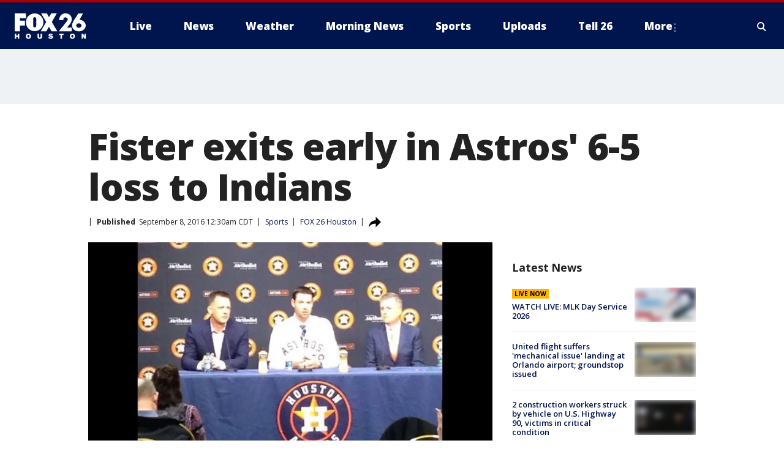

--- FILE ---
content_type: text/html; charset=utf-8
request_url: https://www.fox26houston.com/sports/fister-exits-early-in-astros-6-5-loss-to-indians
body_size: 28235
content:
<!doctype html>
<html data-n-head-ssr lang="en" data-n-head="lang">
  <head>
    <!-- Google Tag Manager -->
    <script>
    function loadGTMIfNotLocalOrPreview() {
      const host = window.location.host.toLowerCase();
      const excludedHosts = ["local", "preview", "stage-preview"];
      if (!excludedHosts.some(excludedHost => host.startsWith(excludedHost))) {
        (function(w,d,s,l,i){w[l]=w[l]||[];w[l].push({'gtm.start':
        new Date().getTime(),event:'gtm.js'});var f=d.getElementsByTagName(s)[0],
        j=d.createElement(s),dl=l!='dataLayer'?'&l='+l:'';j.async=true;j.src=
        'https://www.googletagmanager.com/gtm.js?id='+i+dl;f.parentNode.insertBefore(j,f);
        })(window,document,'script','dataLayer','GTM-TMF4BDJ');
      }
    }
    loadGTMIfNotLocalOrPreview();
    </script>
    <!-- End Google Tag Manager -->
    <title data-n-head="true">Fister exits early in Astros&#x27; 6-5 loss to Indians | FOX 26 Houston</title><meta data-n-head="true" http-equiv="X-UA-Compatible" content="IE=edge,chrome=1"><meta data-n-head="true" name="viewport" content="width=device-width, minimum-scale=1.0, initial-scale=1.0"><meta data-n-head="true" charset="UTF-8"><meta data-n-head="true" name="format-detection" content="telephone=no"><meta data-n-head="true" name="msapplication-square70x70logo" content="//static.foxtv.com/static/orion/img/kriv/favicons/mstile-70x70.png"><meta data-n-head="true" name="msapplication-square150x150logo" content="//static.foxtv.com/static/orion/img/kriv/favicons/mstile-150x150.png"><meta data-n-head="true" name="msapplication-wide310x150logo" content="//static.foxtv.com/static/orion/img/kriv/favicons/mstile-310x150.png"><meta data-n-head="true" name="msapplication-square310x310logo" content="//static.foxtv.com/static/orion/img/kriv/favicons/mstile-310x310.png"><meta data-n-head="true" data-hid="description" name="description" content="CLEVELAND (AP) — Doug Fister extended a streak the Houston Astros are eager to end. The right-hander only pitched 4 1/3 innings and allowed six runs Wednesday night, as the Cleveland Indians beat Houston 6-5. The Astros remain two games out of the final American League wild-card berth. Fister (12-11) became the seventh straight Houston starter to fail to complete six innings, forcing..."><meta data-n-head="true" data-hid="fb:app_id" property="fb:app_id" content="275582709488052"><meta data-n-head="true" data-hid="prism.stationId" name="prism.stationId" content="KRIV_FOX26"><meta data-n-head="true" data-hid="prism.stationCallSign" name="prism.stationCallSign" content="kriv"><meta data-n-head="true" data-hid="prism.channel" name="prism.channel" content="fts"><meta data-n-head="true" data-hid="prism.section" name="prism.section" content="sports"><meta data-n-head="true" data-hid="prism.subsection1" name="prism.subsection1" content=""><meta data-n-head="true" data-hid="prism.subsection2" name="prism.subsection2" content=""><meta data-n-head="true" data-hid="prism.subsection3" name="prism.subsection3" content=""><meta data-n-head="true" data-hid="prism.subsection4" name="prism.subsection4" content=""><meta data-n-head="true" data-hid="prism.aggregationType" name="prism.aggregationType" content="subsection"><meta data-n-head="true" data-hid="prism.genre" name="prism.genre" content=""><meta data-n-head="true" data-hid="pagetype" name="pagetype" content="article" scheme="dcterms.DCMIType"><meta data-n-head="true" data-hid="strikepagetype" name="strikepagetype" content="article" scheme="dcterms.DCMIType"><meta data-n-head="true" data-hid="content-creator" name="content-creator" content="tiger"><meta data-n-head="true" data-hid="dc.creator" name="dc.creator" scheme="dcterms.creator" content=""><meta data-n-head="true" data-hid="dc.title" name="dc.title" content="Fister exits early in Astros&#x27; 6-5 loss to Indians" lang="en"><meta data-n-head="true" data-hid="dc.subject" name="dc.subject" content=""><meta data-n-head="true" data-hid="dcterms.abstract" name="dcterms.abstract" content="CLEVELAND (AP) — Doug Fister extended a streak the Houston Astros are eager to end. The right-hander only pitched 4 1/3 innings and allowed six runs Wednesday night, as the Cleveland Indians beat Houston 6-5. The Astros remain two games out of the final American League wild-card berth. Fister (12-11) became the seventh straight Houston starter to fail to complete six innings, forcing..."><meta data-n-head="true" data-hid="dc.type" name="dc.type" scheme="dcterms.DCMIType" content="Text.Article"><meta data-n-head="true" data-hid="dc.description" name="dc.description" content="CLEVELAND (AP) — Doug Fister extended a streak the Houston Astros are eager to end. The right-hander only pitched 4 1/3 innings and allowed six runs Wednesday night, as the Cleveland Indians beat Houston 6-5. The Astros remain two games out of the final American League wild-card berth. Fister (12-11) became the seventh straight Houston starter to fail to complete six innings, forcing..."><meta data-n-head="true" data-hid="dc.language" name="dc.language" scheme="dcterms.RFC4646" content="en-US"><meta data-n-head="true" data-hid="dc.publisher" name="dc.publisher" content="FOX 26 Houston"><meta data-n-head="true" data-hid="dc.format" name="dc.format" scheme="dcterms.URI" content="text/html"><meta data-n-head="true" data-hid="dc.identifier" name="dc.identifier" scheme="dcterms.URI" content="urn:uri:base64:c2f5aea9-489f-5578-b087-cbb6b4143bde"><meta data-n-head="true" data-hid="dc.source" name="dc.source" content="FOX 26 Houston"><meta data-n-head="true" data-hid="dc.date" name="dc.date" content="2016-09-08"><meta data-n-head="true" data-hid="dcterms.created" name="dcterms.created" scheme="dcterms.ISO8601" content="2016-09-08T00:30:11-05:00"><meta data-n-head="true" data-hid="dcterms.modified" name="dcterms.modified" scheme="dcterms.ISO8601" content="2019-10-08T11:43:56-05:00"><meta data-n-head="true" data-hid="og:title" property="og:title" content="Fister exits early in Astros&#x27; 6-5 loss to Indians"><meta data-n-head="true" data-hid="og:description" property="og:description" content="CLEVELAND (AP) — Doug Fister extended a streak the Houston Astros are eager to end. The right-hander only pitched 4 1/3 innings and allowed six runs Wednesday night, as the Cleveland Indians beat Houston 6-5. The Astros remain two games out of the final American League wild-card berth. Fister (12-11) became the seventh straight Houston starter to fail to complete six innings, forcing..."><meta data-n-head="true" data-hid="og:type" property="og:type" content="article"><meta data-n-head="true" data-hid="og:image" property="og:image" content="https://images.foxtv.com/static.fox26houston.com/www.fox26houston.com/content/uploads/2019/10/1200/630/FISTER_1454011694474_775822_ver1.0_640_360.jpg?ve=1&amp;tl=1"><meta data-n-head="true" data-hid="og:image:width" property="og:image:width" content="1280"><meta data-n-head="true" data-hid="og:image:height" property="og:image:height" content="720"><meta data-n-head="true" data-hid="og:url" property="og:url" content="https://www.fox26houston.com/sports/fister-exits-early-in-astros-6-5-loss-to-indians"><meta data-n-head="true" data-hid="og:site_name" property="og:site_name" content="FOX 26 Houston"><meta data-n-head="true" data-hid="og:locale" property="og:locale" content="en_US"><meta data-n-head="true" data-hid="robots" name="robots" content="index, follow, max-image-preview:large, max-video-preview:-1"><meta data-n-head="true" data-hid="fox.app_version" name="fox.app_version" content="v77"><meta data-n-head="true" data-hid="fox.fix_version" name="fox.fix_version" content="10.2.0"><meta data-n-head="true" data-hid="fox.app_build" name="fox.app_build" content="no build version"><meta data-n-head="true" name="twitter:card" content="summary_large_image"><meta data-n-head="true" name="twitter:site" content="@Fox26Houston"><meta data-n-head="true" name="twitter:site:id" content="@Fox26Houston"><meta data-n-head="true" name="twitter:title" content="Fister exits early in Astros&#x27; 6-5 loss to Indians"><meta data-n-head="true" name="twitter:description" content="CLEVELAND (AP) — Doug Fister extended a streak the Houston Astros are eager to end. The right-hander only pitched 4 1/3 innings and allowed six runs Wednesday night, as the Cleveland Indians beat Houston 6-5. The Astros remain two games out of the final American League wild-card berth. Fister (12-11) became the seventh straight Houston starter to fail to complete six innings, forcing..."><meta data-n-head="true" name="twitter:image" content="https://images.foxtv.com/static.fox26houston.com/www.fox26houston.com/content/uploads/2019/10/1280/720/FISTER_1454011694474_775822_ver1.0_640_360.jpg?ve=1&amp;tl=1"><meta data-n-head="true" name="twitter:url" content="https://www.fox26houston.com/sports/fister-exits-early-in-astros-6-5-loss-to-indians"><meta data-n-head="true" name="twitter:creator" content="@Fox26Houston"><meta data-n-head="true" name="twitter:creator:id" content="@Fox26Houston"><meta data-n-head="true" name="fox.name" content="Post Landing"><meta data-n-head="true" name="fox.category" content="sports"><meta data-n-head="true" name="fox.page_content_category" content="sports"><meta data-n-head="true" name="fox.page_name" content="kriv:web:post:article:Fister exits early in Astros&#x27; 6-5 loss to Indians | FOX 26 Houston"><meta data-n-head="true" name="fox.page_content_level_1" content="kriv:web:post"><meta data-n-head="true" name="fox.page_content_level_2" content="kriv:web:post:article"><meta data-n-head="true" name="fox.page_content_level_3" content="kriv:web:post:article:Fister exits early in Astros&#x27; 6-5 loss to Indians | FOX 26 Houston"><meta data-n-head="true" name="fox.page_content_level_4" content="kriv:web:post:article:Fister exits early in Astros&#x27; 6-5 loss to Indians | FOX 26 Houston"><meta data-n-head="true" name="fox.page_type" content="post-article"><meta data-n-head="true" name="fox.page_content_distributor" content="owned"><meta data-n-head="true" name="fox.page_content_type_of_story" content="Migrated"><meta data-n-head="true" name="fox.author" content=""><meta data-n-head="true" name="fox.page_content_author" content=""><meta data-n-head="true" name="fox.page_content_author_secondary" content=""><meta data-n-head="true" name="fox.page_content_version" content="1.0.0"><meta data-n-head="true" name="fox.publisher" content="FOX 26 Houston"><meta data-n-head="true" name="fox.page_content_id" content="c2f5aea9-489f-5578-b087-cbb6b4143bde"><meta data-n-head="true" name="fox.page_content_station_originator" content="kriv"><meta data-n-head="true" name="fox.url" content="https://www.fox26houston.com/sports/fister-exits-early-in-astros-6-5-loss-to-indians"><meta data-n-head="true" name="fox.page_canonical_url" content="https://www.fox26houston.com/sports/fister-exits-early-in-astros-6-5-loss-to-indians"><meta data-n-head="true" name="smartbanner:enabled-platforms" content="none"><meta data-n-head="true" property="fb:app_id" content="275582709488052"><meta data-n-head="true" property="article:opinion" content="false"><meta data-n-head="true" name="keywords" content="Sports"><meta data-n-head="true" name="classification" content="/FTS/Sports"><meta data-n-head="true" name="classification-isa" content="sports"><meta data-n-head="true" name="fox.page_content_tags" content="/FTS/Sports"><link data-n-head="true" rel="preconnect" href="https://prod.player.fox.digitalvideoplatform.com" crossorigin="anonymous"><link data-n-head="true" rel="dns-prefetch" href="https://prod.player.fox.digitalvideoplatform.com"><link data-n-head="true" rel="stylesheet" href="https://statics.foxsports.com/static/orion/style/css/scorestrip-external.css"><link data-n-head="true" rel="icon" type="image/x-icon" href="/favicons/kriv/favicon.ico"><link data-n-head="true" rel="stylesheet" href="https://fonts.googleapis.com/css?family=Open+Sans:300,400,400i,600,600i,700,700i,800,800i&amp;display=swap"><link data-n-head="true" rel="stylesheet" href="https://fonts.googleapis.com/css2?family=Rubik:wght@700&amp;display=swap"><link data-n-head="true" rel="schema.dcterms" href="//purl.org/dc/terms/"><link data-n-head="true" rel="schema.prism" href="//prismstandard.org/namespaces/basic/2.1/"><link data-n-head="true" rel="schema.iptc" href="//iptc.org/std/nar/2006-10-01/"><link data-n-head="true" rel="shortcut icon" href="//static.foxtv.com/static/orion/img/kriv/favicons/favicon.ico" type="image/x-icon"><link data-n-head="true" rel="apple-touch-icon" sizes="57x57" href="//static.foxtv.com/static/orion/img/kriv/favicons/apple-touch-icon-57x57.png"><link data-n-head="true" rel="apple-touch-icon" sizes="60x60" href="//static.foxtv.com/static/orion/img/kriv/favicons/apple-touch-icon-60x60.png"><link data-n-head="true" rel="apple-touch-icon" sizes="72x72" href="//static.foxtv.com/static/orion/img/kriv/favicons/apple-touch-icon-72x72.png"><link data-n-head="true" rel="apple-touch-icon" sizes="76x76" href="//static.foxtv.com/static/orion/img/kriv/favicons/apple-touch-icon-76x76.png"><link data-n-head="true" rel="apple-touch-icon" sizes="114x114" href="//static.foxtv.com/static/orion/img/kriv/favicons/apple-touch-icon-114x114.png"><link data-n-head="true" rel="apple-touch-icon" sizes="120x120" href="//static.foxtv.com/static/orion/img/kriv/favicons/apple-touch-icon-120x120.png"><link data-n-head="true" rel="apple-touch-icon" sizes="144x144" href="//static.foxtv.com/static/orion/img/kriv/favicons/apple-touch-icon-144x144.png"><link data-n-head="true" rel="apple-touch-icon" sizes="152x152" href="//static.foxtv.com/static/orion/img/kriv/favicons/apple-touch-icon-152x152.png"><link data-n-head="true" rel="apple-touch-icon" sizes="180x180" href="//static.foxtv.com/static/orion/img/kriv/favicons/apple-touch-icon-180x180.png"><link data-n-head="true" rel="icon" type="image/png" href="//static.foxtv.com/static/orion/img/kriv/favicons/favicon-16x16.png" sizes="16x16"><link data-n-head="true" rel="icon" type="image/png" href="//static.foxtv.com/static/orion/img/kriv/favicons/favicon-32x32.png" sizes="32x32"><link data-n-head="true" rel="icon" type="image/png" href="//static.foxtv.com/static/orion/img/kriv/favicons/favicon-96x96.png" sizes="96x96"><link data-n-head="true" rel="icon" type="image/png" href="//static.foxtv.com/static/orion/img/kriv/favicons/android-chrome-192x192.png" sizes="192x192"><link data-n-head="true" href="https://fonts.gstatic.com" rel="preconnect" crossorigin="true"><link data-n-head="true" href="https://fonts.googleapis.com" rel="preconnect" crossorigin="true"><link data-n-head="true" rel="stylesheet" href="https://fonts.googleapis.com/css?family=Source+Sans+Pro:200,300,400,600,400italic,700,700italic,300,300italic,600italic/"><link data-n-head="true" rel="preconnect" href="https://cdn.segment.com/"><link data-n-head="true" rel="preconnect" href="https://widgets.media.weather.com/"><link data-n-head="true" rel="preconnect" href="https://elections.ap.org/"><link data-n-head="true" rel="preconnect" href="https://www.google-analytics.com/"><link data-n-head="true" rel="preconnect" href="http://static.chartbeat.com/"><link data-n-head="true" rel="preconnect" href="https://sb.scorecardresearch.com/"><link data-n-head="true" rel="preconnect" href="http://www.googletagmanager.com/"><link data-n-head="true" rel="preconnect" href="https://cdn.optimizely.com/"><link data-n-head="true" rel="preconnect" href="https://cdn.segment.com/"><link data-n-head="true" rel="preconnect" href="https://connect.facebook.net/"><link data-n-head="true" rel="preconnect" href="https://prod.player.fox.digitalvideoplatform.com/"><link data-n-head="true" rel="preload" as="script" href="https://prod.player.fox.digitalvideoplatform.com/wpf/v3/3.2.59/wpf_player.js"><link data-n-head="true" rel="prefetch" as="script" href="https://prod.player.fox.digitalvideoplatform.com/wpf/v3/3.2.59/lib/wpf_bitmovin_yospace_player.js"><link data-n-head="true" rel="prefetch" as="script" href="https://prod.player.fox.digitalvideoplatform.com/wpf/v3/3.2.59/lib/wpf_conviva_reporter.js"><link data-n-head="true" rel="prefetch" as="script" href="https://prod.player.fox.digitalvideoplatform.com/wpf/v3/3.2.59/lib/wpf_mux_reporter.js"><link data-n-head="true" rel="prefetch" as="script" href="https://prod.player.fox.digitalvideoplatform.com/wpf/v3/3.2.59/lib/wpf_adobeheartbeat_reporter.js"><link data-n-head="true" rel="prefetch" as="script" href="https://prod.player.fox.digitalvideoplatform.com/wpf/v3/3.2.59/lib/wpf_comscore_reporter.js"><link data-n-head="true" rel="prefetch" as="script" href="https://prod.player.fox.digitalvideoplatform.com/wpf/v3/3.2.59/lib/wpf_controls.js"><link data-n-head="true" rel="canonical" href="https://www.fox26houston.com/sports/fister-exits-early-in-astros-6-5-loss-to-indians"><link data-n-head="true" rel="alternate" type="application/rss+xml" title="Sports" href="https://www.fox26houston.com/rss.xml?category=sports"><link data-n-head="true" rel="alternate" type="application/rss+xml" title="Sports" href="https://www.fox26houston.com/rss.xml?tag=sports"><link data-n-head="true" rel="shorturl" href=""><link data-n-head="true" rel="image_src" href="https://images.foxtv.com/static.fox26houston.com/www.fox26houston.com/content/uploads/2019/10/1280/720/FISTER_1454011694474_775822_ver1.0_640_360.jpg?ve=1&amp;tl=1"><link data-n-head="true" rel="amphtml" href="https://www.fox26houston.com/sports/fister-exits-early-in-astros-6-5-loss-to-indians.amp"><link data-n-head="true" rel="alternate" title="FOX 26 Houston - Live" type="application/rss+xml" href="https://www.fox26houston.com/rss/category/live"><link data-n-head="true" rel="alternate" title="FOX 26 Houston - Live Livenow" type="application/rss+xml" href="https://www.fox26houston.com/rss/category/live/livenow"><link data-n-head="true" rel="alternate" title="FOX 26 Houston - Live Soul Live" type="application/rss+xml" href="https://www.fox26houston.com/rss/category/live/soul-live"><link data-n-head="true" rel="alternate" title="FOX 26 Houston - News" type="application/rss+xml" href="https://www.fox26houston.com/rss/category/news"><link data-n-head="true" rel="alternate" title="FOX 26 Houston - Local News" type="application/rss+xml" href="https://www.fox26houston.com/rss/category/local-news"><link data-n-head="true" rel="alternate" title="FOX 26 Houston - Tag Us Tx" type="application/rss+xml" href="https://www.fox26houston.com/rss/tags/us,tx"><link data-n-head="true" rel="alternate" title="FOX 26 Houston - National News" type="application/rss+xml" href="https://www.fox26houston.com/rss/category/national-news"><link data-n-head="true" rel="alternate" title="FOX 26 Houston - Tag World" type="application/rss+xml" href="https://www.fox26houston.com/rss/tags/world"><link data-n-head="true" rel="alternate" title="FOX 26 Houston - Tag Politics" type="application/rss+xml" href="https://www.fox26houston.com/rss/tags/politics"><link data-n-head="true" rel="alternate" title="FOX 26 Houston - Money" type="application/rss+xml" href="https://www.fox26houston.com/rss/category/money"><link data-n-head="true" rel="alternate" title="FOX 26 Houston - Shows Morning Show" type="application/rss+xml" href="https://www.fox26houston.com/rss/category/shows,morning-show"><link data-n-head="true" rel="alternate" title="FOX 26 Houston - Tag Series Making The Grade" type="application/rss+xml" href="https://www.fox26houston.com/rss/tags/series,making-the-grade"><link data-n-head="true" rel="alternate" title="FOX 26 Houston - Tag Series Finding Families" type="application/rss+xml" href="https://www.fox26houston.com/rss/tags/series,finding-families"><link data-n-head="true" rel="alternate" title="FOX 26 Houston - Tag Health Matters" type="application/rss+xml" href="https://www.fox26houston.com/rss/tags/health-matters"><link data-n-head="true" rel="alternate" title="FOX 26 Houston - Tag Pets Animals" type="application/rss+xml" href="https://www.fox26houston.com/rss/tags/pets-animals"><link data-n-head="true" rel="alternate" title="FOX 26 Houston - Tag Series Your Legal Questions" type="application/rss+xml" href="https://www.fox26houston.com/rss/tags/series,your-legal-questions"><link data-n-head="true" rel="alternate" title="FOX 26 Houston - Weather" type="application/rss+xml" href="https://www.fox26houston.com/rss/category/weather"><link data-n-head="true" rel="alternate" title="FOX 26 Houston - Tropics" type="application/rss+xml" href="https://www.fox26houston.com/rss/category/tropics"><link data-n-head="true" rel="alternate" title="FOX 26 Houston - Traffic" type="application/rss+xml" href="https://www.fox26houston.com/rss/category/traffic"><link data-n-head="true" rel="alternate" title="FOX 26 Houston - Weather Download The Free Fox 26 Weather App" type="application/rss+xml" href="https://www.fox26houston.com/rss/category/weather/download-the-free-fox-26-weather-app"><link data-n-head="true" rel="alternate" title="FOX 26 Houston - Houston Pump Patrol" type="application/rss+xml" href="https://www.fox26houston.com/rss/category/houston-pump-patrol"><link data-n-head="true" rel="alternate" title="FOX 26 Houston - Sports" type="application/rss+xml" href="https://www.fox26houston.com/rss/category/sports"><link data-n-head="true" rel="alternate" title="FOX 26 Houston - Tag Mlb Astros" type="application/rss+xml" href="https://www.fox26houston.com/rss/tags/mlb,astros"><link data-n-head="true" rel="alternate" title="FOX 26 Houston - Tag Nfl Texans" type="application/rss+xml" href="https://www.fox26houston.com/rss/tags/nfl,texans"><link data-n-head="true" rel="alternate" title="FOX 26 Houston - Tag Nba Rockets" type="application/rss+xml" href="https://www.fox26houston.com/rss/tags/nba,rockets"><link data-n-head="true" rel="alternate" title="FOX 26 Houston - Tag Mls Dynamo" type="application/rss+xml" href="https://www.fox26houston.com/rss/tags/mls,dynamo"><link data-n-head="true" rel="alternate" title="FOX 26 Houston - Tag Nwsl Dash" type="application/rss+xml" href="https://www.fox26houston.com/rss/tags/nwsl,dash"><link data-n-head="true" rel="alternate" title="FOX 26 Houston - Tag Series Friday Football Fever" type="application/rss+xml" href="https://www.fox26houston.com/rss/tags/series,friday-football-fever"><link data-n-head="true" rel="alternate" title="FOX 26 Houston - Tag Series Player Of The Week" type="application/rss+xml" href="https://www.fox26houston.com/rss/tags/series,player-of-the-week"><link data-n-head="true" rel="alternate" title="FOX 26 Houston - Shows Isiah Factor Uncensored" type="application/rss+xml" href="https://www.fox26houston.com/rss/category/shows,isiah-factor-uncensored"><link data-n-head="true" rel="alternate" title="FOX 26 Houston - Shows News Edge" type="application/rss+xml" href="https://www.fox26houston.com/rss/category/shows,news-edge"><link data-n-head="true" rel="alternate" title="FOX 26 Houston - Shows Whats Your Point" type="application/rss+xml" href="https://www.fox26houston.com/rss/category/shows,whats-your-point"><link data-n-head="true" rel="alternate" title="FOX 26 Houston - Tag Series Bayou City Buzz" type="application/rss+xml" href="https://www.fox26houston.com/rss/tags/series,bayou-city-buzz"><link data-n-head="true" rel="alternate" title="FOX 26 Houston - Shows Houston Live Local" type="application/rss+xml" href="https://www.fox26houston.com/rss/category/shows,houston-live-local"><link data-n-head="true" rel="alternate" title="FOX 26 Houston - Shows Texas Live Local" type="application/rss+xml" href="https://www.fox26houston.com/rss/category/shows,texas-live-local"><link data-n-head="true" rel="alternate" title="FOX 26 Houston - Tag Series" type="application/rss+xml" href="https://www.fox26houston.com/rss/tags/series"><link data-n-head="true" rel="alternate" title="FOX 26 Houston - Tag Series In Focus" type="application/rss+xml" href="https://www.fox26houston.com/rss/tags/series,in-focus"><link data-n-head="true" rel="alternate" title="FOX 26 Houston - Shows The Missing" type="application/rss+xml" href="https://www.fox26houston.com/rss/category/shows,the-missing"><link data-n-head="true" rel="alternate" title="FOX 26 Houston - Tag Entertainment" type="application/rss+xml" href="https://www.fox26houston.com/rss/tags/entertainment"><link data-n-head="true" rel="alternate" title="FOX 26 Houston - Shows Fox Content" type="application/rss+xml" href="https://www.fox26houston.com/rss/category/shows,fox-content"><link data-n-head="true" rel="alternate" title="FOX 26 Houston - Contests" type="application/rss+xml" href="https://www.fox26houston.com/rss/category/contests"><link data-n-head="true" rel="alternate" title="FOX 26 Houston - About Us" type="application/rss+xml" href="https://www.fox26houston.com/rss/category/about-us"><link data-n-head="true" rel="alternate" title="FOX 26 Houston - Team" type="application/rss+xml" href="https://www.fox26houston.com/rss/category/team"><link data-n-head="true" rel="alternate" title="FOX 26 Houston - Whats On Fox" type="application/rss+xml" href="https://www.fox26houston.com/rss/category/whats-on-fox"><link data-n-head="true" rel="alternate" title="FOX 26 Houston - Newsletter Signup" type="application/rss+xml" href="https://www.fox26houston.com/rss/category/newsletter-signup"><link data-n-head="true" rel="alternate" title="FOX 26 Houston - Jobs At Fox 26 And My20" type="application/rss+xml" href="https://www.fox26houston.com/rss/category/jobs-at-fox-26-and-my20"><link data-n-head="true" rel="alternate" title="FOX 26 Houston - Apps" type="application/rss+xml" href="https://www.fox26houston.com/rss/category/apps"><link data-n-head="true" rel="alternate" title="FOX 26 Houston - Public File Inquiries" type="application/rss+xml" href="https://www.fox26houston.com/rss/category/public-file-inquiries"><link data-n-head="true" rel="alternate" title="FOX 26 Houston - Closed Captioning" type="application/rss+xml" href="https://www.fox26houston.com/rss/category/closed-captioning"><link data-n-head="true" rel="alternate" title="FOX 26 Houston - Contact Us" type="application/rss+xml" href="https://www.fox26houston.com/rss/category/contact-us"><link data-n-head="true" rel="alternate" title="FOX 26 Houston - Tell26" type="application/rss+xml" href="https://www.fox26houston.com/rss/category/tell26"><link data-n-head="true" rel="alternate" title="FOX 26 Houston - Discover the latest breaking news." type="application/rss+xml" href="https://www.fox26houston.com/latest.xml"><link data-n-head="true" rel="stylesheet" href="//static.foxtv.com/static/orion/css/default/article.rs.css"><link data-n-head="true" rel="stylesheet" href="/css/print.css" media="print"><script data-n-head="true" type="text/javascript" data-hid="pal-script" src="//imasdk.googleapis.com/pal/sdkloader/pal.js"></script><script data-n-head="true" type="text/javascript" src="https://statics.foxsports.com/static/orion/scorestrip.js" async="false" defer="true"></script><script data-n-head="true" type="text/javascript">
        (function (h,o,u,n,d) {
          h=h[d]=h[d]||{q:[],onReady:function(c){h.q.push(c)}}
          d=o.createElement(u);d.async=1;d.src=n
          n=o.getElementsByTagName(u)[0];n.parentNode.insertBefore(d,n)
        })(window,document,'script','https://www.datadoghq-browser-agent.com/datadog-rum-v4.js','DD_RUM')
        DD_RUM.onReady(function() {
          DD_RUM.init({
            clientToken: 'pub6d08621e10189e2259b02648fb0f12e4',
            applicationId: 'f7e50afb-e642-42a0-9619-b32a46fc1075',
            site: 'datadoghq.com',
            service: 'www.fox26houston.com',
            env: 'prod',
            // Specify a version number to identify the deployed version of your application in Datadog
            version: '1.0.0',
            sampleRate: 20,
            sessionReplaySampleRate: 0,
            trackInteractions: true,
            trackResources: true,
            trackLongTasks: true,
            defaultPrivacyLevel: 'mask-user-input',
          });
          // DD_RUM.startSessionReplayRecording();
        })</script><script data-n-head="true" type="text/javascript" src="https://foxkit.fox.com/sdk/profile/v2.15.0/profile.js" async="false" defer="true"></script><script data-n-head="true" src="https://js.appboycdn.com/web-sdk/5.6/braze.min.js" async="true" defer="true"></script><script data-n-head="true" src="https://c.amazon-adsystem.com/aax2/apstag.js" async="true" defer="true"></script><script data-n-head="true" src="https://www.googletagmanager.com/gtag/js?id=UA-47237212-12" async="true"></script><script data-n-head="true" type="text/javascript">// 86acbd31cd7c09cf30acb66d2fbedc91daa48b86:1701191442.7032719
!function(n,r,e,t,c){var i,o="Promise"in n,u={then:function(){return u},catch:function(n){
return n(new Error("Airship SDK Error: Unsupported browser")),u}},s=o?new Promise((function(n,r){i=function(e,t){e?r(e):n(t)}})):u
;s._async_setup=function(n){if(o)try{i(null,n(c))}catch(n){i(n)}},n[t]=s;var a=r.createElement("script");a.src=e,a.async=!0,a.id="_uasdk",
a.rel=t,r.head.appendChild(a)}(window,document,'https://aswpsdkus.com/notify/v1/ua-sdk.min.js',
  'UA', {
    vapidPublicKey: 'BIdB7-ykRl8M1MNQ0AEwmw9FajNMJ8nzBLeTa0q6O2FDvyNs0ZIgdCOzQRLhpMfoA8DDlzzy87wRFwnAMwMMyFg=',
    websitePushId: 'web.kriv.prod',
    appKey: 'Euakg6eORR27mgC42iPv-Q',
    token: 'MTpFdWFrZzZlT1JSMjdtZ0M0MmlQdi1ROjJQSURPdEY0UzBvSTZNMEpERzlMakhwMlkxZUdMZ29sNGxGRFNITHR1SEE'
  });
</script><script data-n-head="true" type="text/javascript">UA.then(sdk => {
        sdk.plugins.load('html-prompt', 'https://aswpsdkus.com/notify/v1/ua-html-prompt.min.js', {
          appearDelay: 5000,
          disappearDelay: 2000000000000000000000000,
          askAgainDelay: 0,
          stylesheet: './css/airship.css',
          auto: false,
          type: 'alert',
          position: 'top',
          i18n: {
            en: {
              title: 'Don&#39;t Miss Out',
              message: 'Receive instant notifications when new stories break.',
              accept: 'Allow',
              deny: 'No Thanks'
            }
          },
          logo: '/favicons/kriv/favicon.ico'
        }).then(plugin => {
          const auditSession = () => {
            const airshipPageViews = parseInt(window.sessionStorage.getItem('currentAirShipPageViews'), 10)
            if (airshipPageViews > 1) {
              plugin.prompt();
              console.info('Airship: prompt called')
              clearInterval(auditInterval);
              window.sessionStorage.setItem('currentAirShipPageViews', 0)
            }
          }
          const auditInterval = setInterval(auditSession, 2000);
        })
      })</script><script data-n-head="true" src="/taboola/taboola.js" type="text/javascript" async="true" defer="true"></script><script data-n-head="true" src="https://scripts.webcontentassessor.com/scripts/db1db3a4d7f84ccb635478151c90b6c84cd97c75ad5af131082b58f141d51b0a"></script><script data-n-head="true" src="//static.foxtv.com/static/orion/scripts/core/ag.core.js"></script><script data-n-head="true" src="//static.foxtv.com/static/isa/core.js"></script><script data-n-head="true" src="//static.foxtv.com/static/orion/scripts/station/default/loader.js"></script><script data-n-head="true" src="https://widgets.media.weather.com/wxwidget.loader.js?cid=996314550" defer=""></script><script data-n-head="true" src="https://prod.player.fox.digitalvideoplatform.com/wpf/v3/3.2.59/wpf_player.js" defer="" data-hid="fox-player-main-script"></script><script data-n-head="true" src="//static.foxtv.com/static/leap/loader.js"></script><script data-n-head="true" >(function () {
        var _sf_async_config = window._sf_async_config = (window._sf_async_config || {})
        _sf_async_config.uid = 65824
        _sf_async_config.domain = 'fox26houston.com'
        _sf_async_config.flickerControl = false
        _sf_async_config.useCanonical = true

        // Function to set ISA-dependent values with proper error handling
        function setISAValues() {
          if (window.FTS && window.FTS.ISA && window.FTS.ISA._meta) {
            try {
              _sf_async_config.sections = window.FTS.ISA._meta.section || ''
              _sf_async_config.authors = window.FTS.ISA._meta.fox['fox.page_content_author'] ||
                                       window.FTS.ISA._meta.fox['fox.page_content_author_secondary'] ||
                                       window.FTS.ISA._meta.raw.publisher || ''
            } catch (e) {
              console.warn('FTS.ISA values not available yet:', e)
              _sf_async_config.sections = ''
              _sf_async_config.authors = ''
            }
          } else {
            // Set default values if ISA is not available
            _sf_async_config.sections = ''
            _sf_async_config.authors = ''

            // Retry after a short delay if ISA is not loaded yet
            setTimeout(setISAValues, 100)
          }
        }

        // Set ISA values initially
        setISAValues()

        _sf_async_config.useCanonicalDomain = true
        function loadChartbeat() {
          var e = document.createElement('script');
            var n = document.getElementsByTagName('script')[0];
            e.type = 'text/javascript';
            e.async = true;
            e.src = '//static.chartbeat.com/js/chartbeat.js';
            n.parentNode.insertBefore(e, n);
        }
        loadChartbeat();
        })()</script><script data-n-head="true" src="//static.chartbeat.com/js/chartbeat_mab.js"></script><script data-n-head="true" src="//static.chartbeat.com/js/chartbeat.js"></script><script data-n-head="true" src="https://interactives.ap.org/election-results/assets/microsite/resizeClient.js" defer=""></script><script data-n-head="true" data-hid="strike-loader" src="https://strike.fox.com/static/fts/display/loader.js" type="text/javascript"></script><script data-n-head="true" >
          (function() {
              window.foxstrike = window.foxstrike || {};
              window.foxstrike.cmd = window.foxstrike.cmd || [];
          })()
        </script><script data-n-head="true" type="application/ld+json">{"@context":"http://schema.org","@type":"NewsArticle","mainEntityOfPage":"https://www.fox26houston.com/sports/fister-exits-early-in-astros-6-5-loss-to-indians","headline":"Fister exits early in Astros' 6-5 loss to Indians","articleBody":"CLEVELAND (AP) &#x2014; Doug Fister extended a streak the Houston Astros are eager to end.The right-hander only pitched 4 1/3 innings and allowed six runs Wednesday night, as the Cleveland Indians beat Houston 6-5. The Astros remain two games out of the final American League wild-card berth.Fister (12-11) became the seventh straight Houston starter to fail to complete six innings, forcing manager A.J. Hinch to use five relievers for the second straight night.&quot;At some point, it would be nice to mix in a starter that goes past the fifth; that would be good,&quot; said Hinch, who has made 14 pitching changes in the first three games of the series.&quot;Our schedule is so short this late in the year, I&apos;ve gone to the bullpen overly early. That takes its toll on your relievers.&quot;Rookie third baseman Yuli Gurriel and left fielder Colby Rasmus hit two-run homers for the Astros, who are an AL-best 13-5 since Aug. 19.Gurriel&apos;s eighth-inning shot was his first in the big leagues and pulled Houston within 6-5. Tony Kemp led off the ninth with a single before Indians closer Cody Allen struck out three straight batters for his 25th save.&quot;I&apos;m so happy I&apos;ve got the first homer out of the way and I was able to drive home two runs with it,&quot; Gurriel said through an interpreter. &quot;But I&apos;m a little unhappy that we came up short.&quot;The game-time temperature was 87 degrees, causing swarms of midges to travel from nearby Lake Erie to the muggy ballpark. A bug flew into the left eye of Cleveland right-hander Carlos Carrasco (11-7) as he threw a pitch to Gurriel in the fourth.Fister, who leads the Astros in wins, is 0-3 with a 10.95 ERA over his last three starts. His frustrations boiled over when asked why the AL Central-leading Indians were able to collect nine hits and three walks off him.&quot;I gave up too many runs and we lost, that&apos;s pretty much the end of it,&quot; Fister said tersely. &quot;I&apos;m going to go watch video and work on things over the next five days. I&apos;ve got to get back to basics, but I don&apos;t know what I&apos;m doing differently, to be honest.&quot;Left-hander Dallas Keuchel &#x2014; the reigning AL Cy Young winner &#x2014; was sent back to Houston to have his pitching shoulder examined. No timetable has been set for his return.Shortstop Carlos Correa joined him Wednesday after experiencing left shoulder inflammation, but Hinch is &quot;optimistic&quot; that the 2015 AL Rookie of the Year will be able to play this weekend against the Cubs.&quot;This game was never out of reach, but we needed some guys to get us some outs,&quot; Hinch said. &quot;Fister is having a hard time ending at-bats right now. Execution is key for him, and it certainly stands out when it&apos;s not there.&quot;UP IN THE AIRHinch remains non-committal on his fifth starter going forward. RHP Brad Peacock got the nod Tuesday against the Indians, allowing one run in 3 2/3 innings, and is the favorite. &quot;We won&apos;t make a decision until Peacock recovers from his start,&quot; Hinch said.TRAINER&apos;S ROOMAstros: C Jason Castro (bruised knee) returned to the lineup after missing three games, going 1 for 3 with a double.Indians: C Yan Gomes (separated right shoulder) caught five innings Wednesday for Triple-A Columbus.UP NEXTAstros: RHP David Paulino, one of Houston&apos;s top prospects, makes his big league debut. The 6-foot-7 Dominican went 5-4 with a 2.00 ERA in 20 minor league outings this year.Indians: RHP Trevor Bauer tossed seven scoreless innings in a May 10 victory at Minute Maid Park. He is 4-0 with a 0.67 ERA in four career starts against the Astros.","datePublished":"2016-09-08T00:30:11-05:00","dateModified":"2016-09-08T00:30:11-05:00","description":"CLEVELAND (AP) — Doug Fister extended a streak the Houston Astros are eager to end. The right-hander only pitched 4 1/3 innings and allowed six runs Wednesday night, as the Cleveland Indians beat Houston 6-5. The Astros remain two games out of the final American League wild-card berth. Fister (12-11) became the seventh straight Houston starter to fail to complete six innings, forcing...","author":{"@type":"Person","name":"FOX 26 Houston"},"publisher":{"@type":"NewsMediaOrganization","name":"FOX 26 Houston","alternateName":"KRIV, FOX 26","url":"https://www.fox26houston.com/","sameAs":["https://www.facebook.com/fox26houston/","https://twitter.com/fox26houston","https://www.instagram.com/fox26houston/","https://www.youtube.com/@fox26houston","https://en.wikipedia.org/wiki/KRIV_(TV)","",""],"foundingDate":"1971-08-15","logo":{"@type":"ImageObject","url":"https://static.foxtv.com/static/orion/img/kriv/favicons/favicon-96x96.png","width":"96","height":"96"},"contactPoint":[{"@type":"ContactPoint","telephone":"++1-713-479-2600","contactType":"news desk"}],"address":{"@type":"PostalAddress","addressLocality":"Houston","addressRegion":"Texas","postalCode":"77027","streetAddress":"4261 Southwest Freeway","addressCountry":{"@type":"Country","name":"US"}}},"image":{"@type":"ImageObject","url":"https://static.fox26houston.com/www.fox26houston.com/content/uploads/2019/10/FISTER_1454011694474_775822_ver1.0_640_360.jpg","width":"1280","height":"720"},"url":"https://www.fox26houston.com/sports/fister-exits-early-in-astros-6-5-loss-to-indians","isAccessibleForFree":true,"keywords":"sports"}</script><link rel="preload" href="/_wzln/416538d8a6cc45dc686c.js" as="script"><link rel="preload" href="/_wzln/376f0263662b8ef9a7f8.js" as="script"><link rel="preload" href="/_wzln/6b27e2b92eb7e58c1613.js" as="script"><link rel="preload" href="/_wzln/29fc86fcfd3531327cf7.js" as="script"><link rel="preload" href="/_wzln/fd837f1c965be7c1ccfa.js" as="script"><link rel="preload" href="/_wzln/2aff162d6d0f3b59db4e.js" as="script"><link rel="preload" href="/_wzln/98491b04a1029c27279f.js" as="script"><link rel="preload" href="/_wzln/1dde79a8e06c830b45d4.js" as="script"><style data-vue-ssr-id="3d723bd8:0 153764a8:0 4783c553:0 01f125af:0 7e965aea:0 fe2c1b5a:0 c789a71e:0 2151d74a:0 5fac22c6:0 4f269fee:0 c23b5e74:0 403377d7:0 7cd52d1a:0 4a3d6b7a:0 42dc6fe6:0 78666813:0 3c367053:0 dfdcd1d2:0 5c0b7ab5:0 c061adc6:0">.v-select{position:relative;font-family:inherit}.v-select,.v-select *{box-sizing:border-box}@keyframes vSelectSpinner{0%{transform:rotate(0deg)}to{transform:rotate(1turn)}}.vs__fade-enter-active,.vs__fade-leave-active{pointer-events:none;transition:opacity .15s cubic-bezier(1,.5,.8,1)}.vs__fade-enter,.vs__fade-leave-to{opacity:0}.vs--disabled .vs__clear,.vs--disabled .vs__dropdown-toggle,.vs--disabled .vs__open-indicator,.vs--disabled .vs__search,.vs--disabled .vs__selected{cursor:not-allowed;background-color:#f8f8f8}.v-select[dir=rtl] .vs__actions{padding:0 3px 0 6px}.v-select[dir=rtl] .vs__clear{margin-left:6px;margin-right:0}.v-select[dir=rtl] .vs__deselect{margin-left:0;margin-right:2px}.v-select[dir=rtl] .vs__dropdown-menu{text-align:right}.vs__dropdown-toggle{-webkit-appearance:none;-moz-appearance:none;appearance:none;display:flex;padding:0 0 4px;background:none;border:1px solid rgba(60,60,60,.26);border-radius:4px;white-space:normal}.vs__selected-options{display:flex;flex-basis:100%;flex-grow:1;flex-wrap:wrap;padding:0 2px;position:relative}.vs__actions{display:flex;align-items:center;padding:4px 6px 0 3px}.vs--searchable .vs__dropdown-toggle{cursor:text}.vs--unsearchable .vs__dropdown-toggle{cursor:pointer}.vs--open .vs__dropdown-toggle{border-bottom-color:transparent;border-bottom-left-radius:0;border-bottom-right-radius:0}.vs__open-indicator{fill:rgba(60,60,60,.5);transform:scale(1);transition:transform .15s cubic-bezier(1,-.115,.975,.855);transition-timing-function:cubic-bezier(1,-.115,.975,.855)}.vs--open .vs__open-indicator{transform:rotate(180deg) scale(1)}.vs--loading .vs__open-indicator{opacity:0}.vs__clear{fill:rgba(60,60,60,.5);padding:0;border:0;background-color:transparent;cursor:pointer;margin-right:8px}.vs__dropdown-menu{display:block;box-sizing:border-box;position:absolute;top:calc(100% - 1px);left:0;z-index:1000;padding:5px 0;margin:0;width:100%;max-height:350px;min-width:160px;overflow-y:auto;box-shadow:0 3px 6px 0 rgba(0,0,0,.15);border:1px solid rgba(60,60,60,.26);border-top-style:none;border-radius:0 0 4px 4px;text-align:left;list-style:none;background:#fff}.vs__no-options{text-align:center}.vs__dropdown-option{line-height:1.42857143;display:block;padding:3px 20px;clear:both;color:#333;white-space:nowrap;cursor:pointer}.vs__dropdown-option--highlight{background:#5897fb;color:#fff}.vs__dropdown-option--deselect{background:#fb5858;color:#fff}.vs__dropdown-option--disabled{background:inherit;color:rgba(60,60,60,.5);cursor:inherit}.vs__selected{display:flex;align-items:center;background-color:#f0f0f0;border:1px solid rgba(60,60,60,.26);border-radius:4px;color:#333;line-height:1.4;margin:4px 2px 0;padding:0 .25em;z-index:0}.vs__deselect{display:inline-flex;-webkit-appearance:none;-moz-appearance:none;appearance:none;margin-left:4px;padding:0;border:0;cursor:pointer;background:none;fill:rgba(60,60,60,.5);text-shadow:0 1px 0 #fff}.vs--single .vs__selected{background-color:transparent;border-color:transparent}.vs--single.vs--loading .vs__selected,.vs--single.vs--open .vs__selected{position:absolute;opacity:.4}.vs--single.vs--searching .vs__selected{display:none}.vs__search::-webkit-search-cancel-button{display:none}.vs__search::-ms-clear,.vs__search::-webkit-search-decoration,.vs__search::-webkit-search-results-button,.vs__search::-webkit-search-results-decoration{display:none}.vs__search,.vs__search:focus{-webkit-appearance:none;-moz-appearance:none;appearance:none;line-height:1.4;font-size:1em;border:1px solid transparent;border-left:none;outline:none;margin:4px 0 0;padding:0 7px;background:none;box-shadow:none;width:0;max-width:100%;flex-grow:1;z-index:1}.vs__search::-moz-placeholder{color:inherit}.vs__search::placeholder{color:inherit}.vs--unsearchable .vs__search{opacity:1}.vs--unsearchable:not(.vs--disabled) .vs__search{cursor:pointer}.vs--single.vs--searching:not(.vs--open):not(.vs--loading) .vs__search{opacity:.2}.vs__spinner{align-self:center;opacity:0;font-size:5px;text-indent:-9999em;overflow:hidden;border:.9em solid hsla(0,0%,39.2%,.1);border-left-color:rgba(60,60,60,.45);transform:translateZ(0);animation:vSelectSpinner 1.1s linear infinite;transition:opacity .1s}.vs__spinner,.vs__spinner:after{border-radius:50%;width:5em;height:5em}.vs--loading .vs__spinner{opacity:1}
.fts-scorestrip-wrap{width:100%}.fts-scorestrip-wrap .fts-scorestrip-container{padding:0 16px;max-width:1280px;margin:0 auto}@media screen and (min-width:1024px){.fts-scorestrip-wrap .fts-scorestrip-container{padding:15px 24px}}
.fts-scorestrip-wrap[data-v-75d386ae]{width:100%}.fts-scorestrip-wrap .fts-scorestrip-container[data-v-75d386ae]{padding:0 16px;max-width:1280px;margin:0 auto}@media screen and (min-width:1024px){.fts-scorestrip-wrap .fts-scorestrip-container[data-v-75d386ae]{padding:15px 24px}}@media(min-width:768px)and (max-width:1280px){.main-content-new-layout[data-v-75d386ae]{padding:10px}}
#xd-channel-container[data-v-0130ae53]{margin:0 auto;max-width:1280px;height:1px}#xd-channel-fts-iframe[data-v-0130ae53]{position:relative;top:-85px;left:86.1%;width:100%;display:none}@media (min-width:768px) and (max-width:1163px){#xd-channel-fts-iframe[data-v-0130ae53]{left:84%}}@media (min-width:768px) and (max-width:1056px){#xd-channel-fts-iframe[data-v-0130ae53]{left:81%}}@media (min-width:768px) and (max-width:916px){#xd-channel-fts-iframe[data-v-0130ae53]{left:79%}}@media (min-width:769px) and (max-width:822px){#xd-channel-fts-iframe[data-v-0130ae53]{left:77%}}@media (min-width:400px) and (max-width:767px){#xd-channel-fts-iframe[data-v-0130ae53]{display:none!important}}.branding[data-v-0130ae53]{padding-top:0}@media (min-width:768px){.branding[data-v-0130ae53]{padding-top:10px}}
.title--hide[data-v-b8625060]{display:none}
#fox-id-logged-in[data-v-f7244ab2]{display:none}.button-reset[data-v-f7244ab2]{background:none;border:none;padding:0;cursor:pointer;outline:inherit}.watch-live[data-v-f7244ab2]{background-color:#a70000;border-radius:3px;margin-top:16px;margin-right:-10px;padding:8px 9px;max-height:31px}.watch-live>a[data-v-f7244ab2]{color:#fff;font-weight:900;font-size:12px}.small-btn-grp[data-v-f7244ab2]{display:flex}.sign-in[data-v-f7244ab2]{width:43px;height:17px;font-size:12px;font-weight:800;font-stretch:normal;font-style:normal;line-height:normal;letter-spacing:-.25px;color:#fff}.sign-in-mobile[data-v-f7244ab2]{margin:16px 12px 0 0}.sign-in-mobile[data-v-f7244ab2],.sign-in-tablet-and-up[data-v-f7244ab2]{background-color:#334f99;width:59px;height:31px;border-radius:3px}.sign-in-tablet-and-up[data-v-f7244ab2]{float:left;margin-right:16px;margin-top:24px}.sign-in-tablet-and-up[data-v-f7244ab2]:hover{background-color:#667bb3}.avatar-desktop[data-v-f7244ab2]{width:28px;height:28px;float:left;margin-right:16px;margin-top:24px}.avatar-mobile[data-v-f7244ab2]{width:33px;height:33px;margin:16px 12px 0 0}
.alert-storm .alert-text[data-v-6e1c7e98]{top:0}.alert-storm .alert-info a[data-v-6e1c7e98]{color:#fff}.alert-storm .alert-title[data-v-6e1c7e98]:before{display:inline-block;position:absolute;left:-18px;top:2px;height:15px;width:12px;background:url(//static.foxtv.com/static/orion/img/core/s/weather/warning.svg) no-repeat;background-size:contain}@media (min-width:768px){.alert-storm .alert-title[data-v-6e1c7e98]:before{left:0;top:0;height:24px;width:21px}}
.min-height-ad[data-v-2c3e8482]{min-height:0}.pre-content .min-height-ad[data-v-2c3e8482]{min-height:90px}@media only screen and (max-width:767px){.page-content .lsf-mobile[data-v-2c3e8482],.right-rail .lsf-mobile[data-v-2c3e8482],.sidebar-secondary .lsf-mobile[data-v-2c3e8482]{min-height:300px;min-width:250px}}@media only screen and (min-width:768px){.right-rail .lsf-ban[data-v-2c3e8482],.sidebar-secondary .lsf-ban[data-v-2c3e8482]{min-height:250px;min-width:300px}.post-content .lsf-lb[data-v-2c3e8482],.pre-content .lsf-lb[data-v-2c3e8482]{min-height:90px;min-width:728px}}
.tags[data-v-6c8e215c]{flex-wrap:wrap;color:#979797;font-weight:400;line-height:normal}.tags[data-v-6c8e215c],.tags-tag[data-v-6c8e215c]{display:flex;font-family:Open Sans;font-size:18px;font-style:normal}.tags-tag[data-v-6c8e215c]{color:#041431;background-color:#e6e9f3;min-height:40px;align-items:center;justify-content:center;border-radius:10px;margin:10px 10px 10px 0;padding:10px 15px;grid-gap:10px;gap:10px;color:#036;font-weight:700;line-height:23px}.tags-tag[data-v-6c8e215c]:last-of-type{margin-right:0}.headlines-related.center[data-v-6c8e215c]{margin-bottom:0}#taboola-mid-article-thumbnails[data-v-6c8e215c]{padding:28px 100px}@media screen and (max-width:767px){#taboola-mid-article-thumbnails[data-v-6c8e215c]{padding:0}}
.no-separator[data-v-08416276]{padding-left:0}.no-separator[data-v-08416276]:before{content:""}
.outside[data-v-6d0ce7d9]{width:100vw;height:100vh;position:fixed;top:0;left:0}
.social-icons[data-v-10e60834]{background:#fff;box-shadow:0 0 20px rgba(0,0,0,.15);border-radius:5px}.social-icons a[data-v-10e60834]{overflow:visible}
.hand-cursor[data-v-7d0efd03]{cursor:pointer}.caption p[data-v-7d0efd03]{font-weight:300}
.collection .heading .title[data-v-74e027ca]{line-height:34px}
.responsive-image__container[data-v-2c4f2ba8]{overflow:hidden}.responsive-image__lazy-container[data-v-2c4f2ba8]{background-size:cover;background-position:50%;filter:blur(4px)}.responsive-image__lazy-container.loaded[data-v-2c4f2ba8]{filter:blur(0);transition:filter .3s ease-out}.responsive-image__picture[data-v-2c4f2ba8]{position:absolute;top:0;left:0}.rounded[data-v-2c4f2ba8]{border-radius:50%}
.promo-container[data-v-9b918506]{padding:0}@media (min-width:768px){.promo-container[data-v-9b918506]{padding:0 24px}}@media (min-width:1024px){.promo-container[data-v-9b918506]{padding:0 0 16px}}.promo-separator[data-v-9b918506]{margin-top:16px;border-bottom:8px solid #e6e9f3}.promo-image[data-v-9b918506]{max-width:300px;margin:0 auto;float:none}
.live-main .collection-trending[data-v-51644bd2]{padding-left:0;padding-right:0}@media only screen and (max-width:375px) and (orientation:portrait){.live-main .collection-trending[data-v-51644bd2]{padding-left:10px;padding-right:10px}}@media (min-width:769px) and (max-width:1023px){.live-main .collection-trending[data-v-51644bd2]{padding-left:24px;padding-right:24px}}@media (min-width:1024px) and (max-width:2499px){.live-main .collection-trending[data-v-51644bd2]{padding-left:0;padding-right:0}}
h2[data-v-6b12eae0]{color:#01154d;font-size:26px;font-weight:900;font-family:Open Sans,Helvetica Neue,Helvetica,Arial,sans-serif;line-height:30px;padding-top:5px}.you-might-also-like .subheader[data-v-6b12eae0]{background-color:#fff;display:block;position:relative;z-index:2;font-size:15px;width:180px;margin:0 auto;color:#666;font-family:Open Sans,Helvetica Neue,Helvetica,Arial,sans-serif;font-weight:600}.you-might-also-like-form[data-v-6b12eae0]{width:100%;max-width:300px;margin:0 auto;display:block;padding-bottom:25px;box-sizing:border-box}.you-might-also-like-form .checkbox-group[data-v-6b12eae0]{color:#666;border-top:2px solid #666;text-align:left;font-size:14px;margin-top:-10px;padding-top:10px}.you-might-also-like-form .checkbox-group .item[data-v-6b12eae0]{display:flex;flex-direction:column;margin-left:10px;padding:10px 0}.you-might-also-like-form .checkbox-group .item label[data-v-6b12eae0]{color:#666;font-family:Open Sans,Helvetica Neue,Helvetica,Arial,sans-serif;line-height:18px;font-weight:600;font-size:14px}.you-might-also-like-form .checkbox-group .item span[data-v-6b12eae0]{margin-left:22px;font-weight:200;display:block}.you-might-also-like-form input[type=submit][data-v-6b12eae0]{margin-top:10px;background-color:#01154d;color:#fff;font-family:Source Sans Pro,arial,helvetica,sans-serif;font-size:16px;line-height:35px;font-weight:900;border-radius:2px;margin-bottom:0;padding:0;height:60px;-moz-appearance:none;appearance:none;-webkit-appearance:none}div.newsletter-signup[data-v-6b12eae0]{background-color:#fff;margin:0 auto;max-width:600px;width:100%}div.nlw-outer[data-v-6b12eae0]{padding:16px 0}div.nlw-inner[data-v-6b12eae0]{display:block;text-align:center;margin:0 auto;border:1px solid #666;border-top:12px solid #01154d;height:100%;width:auto}div.nlw-inner h2[data-v-6b12eae0]{color:#01154d;font-size:26px;font-weight:700;font-family:Open Sans,Helvetica Neue,Helvetica,Arial,sans-serif;line-height:30px;padding-top:5px;margin:.67em}#other-newsletter-form[data-v-6b12eae0],p[data-v-6b12eae0]{font-size:13px;line-height:18px;font-weight:600;padding:10px;margin:1em 0}#nlw-tos[data-v-6b12eae0],#other-newsletter-form[data-v-6b12eae0],p[data-v-6b12eae0]{color:#666;font-family:Open Sans,Helvetica Neue,Helvetica,Arial,sans-serif}#nlw-tos[data-v-6b12eae0]{font-size:14px;font-weight:300;padding:0 10px 10px;margin:0 0 30px}#nlw-tos a[data-v-6b12eae0]{text-decoration:none;color:#01154d;font-weight:600}div.nlw-inner form[data-v-6b12eae0]{width:100%;max-width:300px;margin:0 auto;display:block;padding-bottom:25px;box-sizing:border-box}div.nlw-inner form input[data-v-6b12eae0]{height:50px;width:95%;border:none}div.nlw-inner form input[type=email][data-v-6b12eae0]{background-color:#efefef;color:#666;border-radius:0;font-size:14px;padding-left:4%}div.nlw-inner form input[type=checkbox][data-v-6b12eae0]{height:12px;width:12px}div.nlw-inner #newsletter-form input[type=submit][data-v-6b12eae0]{background-color:#a80103;font-size:19px;margin-top:15px;height:50px}div.nlw-inner #newsletter-form input[type=submit][data-v-6b12eae0],div.nlw-inner #other-newsletter-form input[type=submit][data-v-6b12eae0]{color:#fff;font-family:Source Sans Pro,arial,helvetica,sans-serif;line-height:35px;font-weight:900;border-radius:2px;-moz-appearance:none;appearance:none;-webkit-appearance:none}div.nlw-inner #other-newsletter-form input[type=submit][data-v-6b12eae0]{background-color:#01154d;font-size:16px;margin-bottom:8px;padding:4px;height:60px}div.nlw-inner form input[type=submit][data-v-6b12eae0]:hover{cursor:pointer}div.nlw-inner #other-newsletter-form[data-v-6b12eae0]{color:#666;border-top:2px solid #666;text-align:left;font-size:14px;margin-top:-10px;padding-top:20px}
.social-icons-footer .yt a[data-v-469bc58a]:after{background-image:url(/social-media/yt-icon.svg)}.social-icons-footer .link a[data-v-469bc58a]:after,.social-icons-footer .yt a[data-v-469bc58a]:after{background-position:0 0;background-size:100% 100%;background-repeat:no-repeat;height:16px;width:16px}.social-icons-footer .link a[data-v-469bc58a]:after{background-image:url(/social-media/link-icon.svg)}
.site-banner .btn-wrap-host[data-v-bd70ad56]:before{font-size:16px!important;line-height:1.5!important}.site-banner .btn-wrap-saf[data-v-bd70ad56]:before{font-size:20px!important}.site-banner .btn-wrap-ff[data-v-bd70ad56]:before{font-size:19.5px!important}</style>
   </head>
  <body class="fb single single-article amp-geo-pending" data-n-head="class">
    <!-- Google Tag Manager (noscript) -->
    <noscript>
      <iframe src="https://www.googletagmanager.com/ns.html?id=GTM-TMF4BDJ" height="0" width="0" style="display:none;visibility:hidden"></iframe>
    </noscript>
    <!-- End Google Tag Manager (noscript) -->
    <amp-geo layout="nodisplay">
      <script type="application/json">
      {
        "ISOCountryGroups": {
          "eu": ["at", "be", "bg", "cy", "cz", "de", "dk", "ee", "es", "fi", "fr", "gb", "gr", "hr", "hu", "ie", "it", "lt", "lu", "lv", "mt", "nl", "pl", "pt", "ro", "se", "si", "sk"]
        }
      }
      </script>
    </amp-geo>
    <div data-server-rendered="true" id="__nuxt"><div id="__layout"><div id="wrapper" class="wrapper" data-v-75d386ae><header class="site-header nav-closed" data-v-0130ae53 data-v-75d386ae><!----> <div class="site-header-inner" data-v-b8625060 data-v-0130ae53><div class="branding" data-v-b8625060><a title="FOX 26 Houston — Local News &amp; Weather" href="/" data-name="logo" class="logo global-nav-item" data-v-b8625060><img src="//static.foxtv.com/static/orion/img/core/s/logos/fts-houston-a.svg" alt="FOX 26 Houston" class="logo-full" data-v-b8625060> <img src="//static.foxtv.com/static/orion/img/core/s/logos/fts-houston-b.svg" alt="FOX 26 Houston" class="logo-mini" data-v-b8625060></a> <!----></div> <div class="nav-row" data-v-b8625060><div class="primary-nav tablet-desktop" data-v-b8625060><nav id="main-nav" data-v-b8625060><ul data-v-b8625060><li class="menu-live" data-v-b8625060><a href="/live" data-name="Live" class="global-nav-item" data-v-b8625060><span data-v-b8625060>Live</span></a></li><li class="menu-news" data-v-b8625060><a href="/news" data-name="News" class="global-nav-item" data-v-b8625060><span data-v-b8625060>News</span></a></li><li class="menu-weather" data-v-b8625060><a href="/weather" data-name="Weather" class="global-nav-item" data-v-b8625060><span data-v-b8625060>Weather</span></a></li><li class="menu-morning-news" data-v-b8625060><a href="/shows/morning-show" data-name="Morning News" class="global-nav-item" data-v-b8625060><span data-v-b8625060>Morning News</span></a></li><li class="menu-sports" data-v-b8625060><a href="https://www.fox26houston.com/sports" data-name="Sports" class="global-nav-item" data-v-b8625060><span data-v-b8625060>Sports</span></a></li><li class="menu-uploads" data-v-b8625060><a href="https://www.fox26houston.com/upload" data-name="Uploads" class="global-nav-item" data-v-b8625060><span data-v-b8625060>Uploads</span></a></li><li class="menu-tell-26" data-v-b8625060><a href="/tell26" data-name="Tell 26" class="global-nav-item" data-v-b8625060><span data-v-b8625060>Tell 26</span></a></li> <li class="menu-more" data-v-b8625060><a href="#" data-name="More" class="js-menu-toggle global-nav-item" data-v-b8625060>More</a></li></ul></nav></div> <div class="meta" data-v-b8625060><span data-v-f7244ab2 data-v-b8625060><!----> <!----> <!----> <button class="button-reset watch-live mobile" data-v-f7244ab2><a href="/live" data-name="Watch Live" class="global-nav-item" data-v-f7244ab2>Watch Live</a></button></span> <div class="search-toggle tablet-desktop" data-v-b8625060><a href="#" data-name="Search" class="js-focus-search global-nav-item" data-v-b8625060>Expand / Collapse search</a></div> <div class="menu mobile" data-v-b8625060><a href="#" data-name="Search" class="js-menu-toggle global-nav-item" data-v-b8625060>☰</a></div></div></div></div> <div class="expandable-nav" data-v-0130ae53><div class="inner" data-v-0130ae53><div class="search"><div class="search-wrap"><form autocomplete="off" action="/search" method="get"><fieldset><label for="search-site" class="label">Search site</label> <input id="search-site" type="text" placeholder="Search for keywords" name="q" onblur onfocus autocomplete="off" value="" class="resp_site_search"> <input type="hidden" name="ss" value="fb"> <input type="submit" value="Search" class="resp_site_submit"></fieldset></form></div></div></div> <div class="section-nav" data-v-0130ae53><div class="inner"><nav class="menu-watch-live"><h6 class="nav-title"><a href="/live" data-name="Watch Live" class="global-nav-item">Watch Live</a></h6> <ul><li class="nav-item"><a href="https://www.fox26houston.com/fox-local">FOX 26 on FOX LOCAL</a></li><li class="nav-item"><a href="/live">Newscasts &amp; Replays</a></li><li class="nav-item"><a href="/live/livenow">LiveNOW from FOX</a></li><li class="nav-item"><a href="https://www.youtube.com/channel/UC4OqEJz6oABzz_7nu29zF3A">YouTube</a></li><li class="nav-item"><a href="/live/soul-live">FOX Soul</a></li></ul></nav><nav class="menu-news"><h6 class="nav-title"><a href="/news" data-name="News" class="global-nav-item">News</a></h6> <ul><li class="nav-item"><a href="/local-news">Local</a></li><li class="nav-item"><a href="/tag/us/tx">Texas</a></li><li class="nav-item"><a href="/national-news">National</a></li><li class="nav-item"><a href="/tag/world">World</a></li><li class="nav-item"><a href="/tag/politics">You Decide</a></li><li class="nav-item"><a href="/money">Money</a></li><li class="nav-item"><a href="https://www.fox26houston.com/news/fox-news-sunday-with-shannon-bream">FOX News Sunday</a></li><li class="nav-item"><a href="https://www.fox26houston.com/tag/series/smart-sense">Sullivan's Smart Sense</a></li></ul></nav><nav class="menu-regional-news"><h6 class="nav-title"><a href="/tag/us/tx" data-name="Regional News" class="global-nav-item">Regional News</a></h6> <ul><li class="nav-item"><a href="https://www.fox4news.com/">Dallas News - FOX 4 News</a></li><li class="nav-item"><a href="https://www.fox7austin.com/">Austin News - FOX 7 Austin</a></li></ul></nav><nav class="menu-morning-news"><h6 class="nav-title"><a href="/shows/morning-show" data-name="Morning News" class="global-nav-item">Morning News</a></h6> <ul><li class="nav-item"><a href="/tag/series/making-the-grade">Making the Grade</a></li><li class="nav-item"><a href="https://www.fox26houston.com/tag/series/viviana-coles">Dr. Viviana Coles </a></li><li class="nav-item"><a href="/tag/series/finding-families">Finding Families</a></li><li class="nav-item"><a href="/tag/health-matters">Health Matters</a></li><li class="nav-item"><a href="/tag/pets-animals">Pets</a></li><li class="nav-item"><a href="https://www.fox26houston.com/morning-show/heres-how-to-submit-a-question-for-chris-tritico">Submit Your Legal Questions to Chris Tritico Here</a></li><li class="nav-item"><a href="/tag/series/your-legal-questions">Your Legal Questions</a></li><li class="nav-item"><a href="https://www.fox26houston.com/tag/fox-family-feast">FOX Family Feast </a></li></ul></nav><nav class="menu-weather"><h6 class="nav-title"><a href="/weather" data-name="Weather" class="global-nav-item">Weather</a></h6> <ul><li class="nav-item"><a href="/weather">Live Radar</a></li><li class="nav-item"><a href="https://www.fox26houston.com/live-houston-webcams">Live Houston-area webcams</a></li><li class="nav-item"><a href="/tropics">Tropical Weather</a></li><li class="nav-item"><a href="https://www.fox26houston.com/tag/weather/hurricanes/gear-test">JD's Hurricane Gear Test</a></li><li class="nav-item"><a href="/traffic">Traffic</a></li><li class="nav-item"><a href="/weather/download-the-free-fox-26-weather-app">Weather App</a></li><li class="nav-item"><a href="/houston-pump-patrol">Pump Patrol</a></li><li class="nav-item"><a href="https://www.foxweather.com">FOX Weather</a></li></ul></nav><nav class="menu-sports"><h6 class="nav-title"><a href="/sports" data-name="Sports" class="global-nav-item">Sports</a></h6> <ul><li class="nav-item"><a href="/tag/mlb/astros">Astros</a></li><li class="nav-item"><a href="/tag/nfl/texans">Texans</a></li><li class="nav-item"><a href="/tag/nba/rockets">Rockets</a></li><li class="nav-item"><a href="https://www.fox26houston.com/tag/ncaa">College Sports</a></li><li class="nav-item"><a href="/tag/mls/dynamo">Dynamo</a></li><li class="nav-item"><a href="/tag/nwsl/dash">Dash</a></li><li class="nav-item"><a href="https://www.fox26houston.com/tag/xfl/roughnecks">Roughnecks</a></li><li class="nav-item"><a href="/tag/series/friday-football-fever">Friday Football Fever</a></li><li class="nav-item"><a href="/tag/series/player-of-the-week">Player of the Week</a></li><li class="nav-item"><a href="https://www.fox26houston.com/shows/world-cup">World Cup</a></li></ul></nav><nav class="menu-fox-26-shows"><h6 class="nav-title"><a href="https://www.fox26houston.com/" data-name="FOX 26 Shows" class="global-nav-item">FOX 26 Shows</a></h6> <ul><li class="nav-item"><a href="/shows/isiah-factor-uncensored">Isiah Factor Uncensored</a></li><li class="nav-item"><a href="https://www.fox26houston.com/shows/the-nightcap">The Nightcap</a></li><li class="nav-item"><a href="/shows/news-edge">The News Edge</a></li><li class="nav-item"><a href="https://www.fox26houston.com/shows/chattin-with-chelsea">Chattin' With Chelsea</a></li><li class="nav-item"><a href="/shows/whats-your-point">What's Your Point?</a></li><li class="nav-item"><a href="https://www.fox26houston.com/tag/series/overtime">What's Your Point? Overtime</a></li><li class="nav-item"><a href="https://www.fox26houston.com/tag/politics/tx-politics/texas-the-issue-is">Texas: The Issue Is</a></li><li class="nav-item"><a href="/tag/series/bayou-city-buzz">Bayou City Buzz</a></li><li class="nav-item"><a href="/shows/houston-live-local">Houston Live and Local</a></li><li class="nav-item"><a href="/shows/texas-live-local">Texas Live and Local</a></li></ul></nav><nav class="menu-fox-26-originals"><h6 class="nav-title"><a href="/tag/series" data-name="FOX 26 Originals" class="global-nav-item">FOX 26 Originals</a></h6> <ul><li class="nav-item"><a href="https://www.fox26houston.com/tag/series/caroline-rashi">Caroline &amp; Rashi</a></li><li class="nav-item"><a href="https://www.fox26houston.com/tag/series/red-white-brews">Red, White &amp; Brews</a></li><li class="nav-item"><a href="/tag/series/in-focus">FOX 26 in Focus</a></li><li class="nav-item"><a href="https://www.fox26houston.com/tag/series/face-off">FOX Faceoff</a></li><li class="nav-item"><a href="https://www.fox26houston.com/tag/series/smart-sense">Sullivan's Smart Sense</a></li><li class="nav-item"><a href="https://www.fox26houston.com/tag/entertainment/foodies-and-friends">Foodies and Friends</a></li><li class="nav-item"><a href="https://www.fox26houston.com/tag/entertainment/pet-pawcast">Pet Pawcast</a></li><li class="nav-item"><a href="/shows/the-missing">The Missing</a></li><li class="nav-item"><a href="https://www.fox26houston.com/tag/series/houstons-soccer-hq">Houston's Soccer HQ</a></li></ul></nav><nav class="menu-tell-26"><h6 class="nav-title"><a href="https://www.fox26houston.com/tell26" data-name="TELL 26" class="global-nav-item">TELL 26</a></h6> <!----></nav><nav class="menu-entertainment"><h6 class="nav-title"><a href="/tag/entertainment" data-name="Entertainment" class="global-nav-item">Entertainment</a></h6> <ul><li class="nav-item"><a href="https://www.fox26houston.com/shows/the-drop">The Drop </a></li><li class="nav-item"><a href="https://www.fox26houston.com/shows/the-now-with-cris">The Now with Cris</a></li><li class="nav-item"><a href="https://www.fox26houston.com/shows/backstage-ol">Backstage OL</a></li><li class="nav-item"><a href="https://www.fox26houston.com/tag/series/backstage-experience">The Backstage Experience</a></li><li class="nav-item"><a href="/shows/fox-content">FOX PRIMETIME SHOWS</a></li><li class="nav-item"><a href="/contests">Contests</a></li></ul></nav><nav class="menu-about-us"><h6 class="nav-title"><a href="/about-us" data-name="About Us" class="global-nav-item">About Us</a></h6> <ul><li class="nav-item"><a href="/team">Meet the FOX 26 Team</a></li><li class="nav-item"><a href="https://www.fox26houston.com/fox-26-houston-livestream-schedule">WATCH FOX 26 ON FOX LOCAL</a></li><li class="nav-item"><a href="/whats-on-fox">What's On FOX</a></li><li class="nav-item"><a href="/newsletter-signup">Email Newsletter</a></li><li class="nav-item"><a href="/jobs-at-fox-26-and-my20">Jobs at FOX 26 &amp; My20</a></li><li class="nav-item"><a href="https://www.fox26houston.com/internships">Internship Opportunities</a></li><li class="nav-item"><a href="/apps">Mobile App</a></li><li class="nav-item"><a href="/contests">Contests</a></li><li class="nav-item"><a href="/public-file-inquiries">KRIV/KTXH FCC Public File</a></li><li class="nav-item"><a href="/closed-captioning">Closed Captioning</a></li><li class="nav-item"><a href="https://www.fox26houston.com/fcc-applications">FCC Applications</a></li></ul></nav><nav class="menu-contact-us"><h6 class="nav-title"><a href="/contact-us" data-name="Contact Us" class="global-nav-item">Contact Us</a></h6> <!----></nav><nav class="menu-htx-tra"><h6 class="nav-title"><a href="https://www.fox26houston.com/tag/series/htxtra" data-name="HTX-tra" class="global-nav-item">HTX-tra</a></h6> <!----></nav></div></div></div></header> <div class="page" data-v-75d386ae><div class="pre-content" data-v-75d386ae><div data-v-6e1c7e98></div> <div class="pre-content-components"><div data-v-2c3e8482><div class="ad-container min-height-ad" data-v-2c3e8482><div id="--8d98e163-32d4-4ee6-a93f-aa99026f2168" class="-ad" data-v-2c3e8482></div> <!----></div></div></div></div> <!----> <div class="page-content" data-v-75d386ae><main class="main-content" data-v-75d386ae><article id="c2f5aea9-489f-5578-b087-cbb6b4143bde" class="article-wrap" data-v-6c8e215c data-v-75d386ae><header lastModifiedDate="2019-10-08T11:43:56-05:00" class="article-header" data-v-08416276 data-v-6c8e215c><div class="meta" data-v-08416276><!----></div> <h1 class="headline" data-v-08416276>Fister exits early in Astros' 6-5 loss to Indians</h1> <div class="article-meta article-meta-upper" data-v-08416276><!----> <div class="article-date" data-v-08416276><strong data-v-08416276>Published</strong> 
      September 8, 2016 12:30am CDT
    </div> <div class="article-updated" data-v-08416276><a href="/tag/sports" data-v-08416276>Sports</a></div> <div class="article-updated" data-v-08416276><a href="https://www.fox26houston.com/" data-v-08416276>FOX 26 Houston</a></div> <div class="article-updated" data-v-08416276><div data-v-6d0ce7d9 data-v-08416276><!----> <div data-v-6d0ce7d9><div class="article-social" data-v-6d0ce7d9><div class="share" data-v-6d0ce7d9><a data-v-6d0ce7d9></a></div> <div style="display:none;" data-v-6d0ce7d9><div class="social-icons" data-v-10e60834 data-v-6d0ce7d9><p class="share-txt" data-v-10e60834>Share</p> <ul data-v-10e60834><li class="link link-black" data-v-10e60834><a href="#" data-v-10e60834><span data-v-10e60834>Copy Link</span></a></li> <li class="email email-black" data-v-10e60834><a href="#" data-v-10e60834>Email</a></li> <li class="fb fb-black" data-v-10e60834><a href="#" data-v-10e60834><span data-v-10e60834>Facebook</span></a></li> <li class="tw tw-black" data-v-10e60834><a href="#" data-v-10e60834><span data-v-10e60834>Twitter</span></a></li> <!----> <li class="linkedin linkedin-black" data-v-10e60834><a href="#" data-v-10e60834>LinkedIn</a></li> <li class="reddit reddit-black" data-v-10e60834><a href="#" data-v-10e60834>Reddit</a></li></ul></div></div></div></div></div></div></div></header> <div data-v-2c3e8482 data-v-6c8e215c><div class="ad-container min-height-ad" data-v-2c3e8482><div id="--4383f48e-0bf6-4522-89a4-19a3a1823fdc" class="-ad" data-v-2c3e8482></div> <!----></div></div> <div class="article-content-wrap sticky-columns" data-v-6c8e215c><div class="article-content" data-v-6c8e215c><!----> <div class="article-body" data-v-6c8e215c><div original-article-post="" origination_station="KRIV" class="big-top featured article-ct" data-v-7d0efd03 data-v-6c8e215c><div class="m featured-img" data-v-7d0efd03><img src="https://images.foxtv.com/static.fox26houston.com/www.fox26houston.com/content/uploads/2019/10/764/432/FISTER_1454011694474_775822_ver1.0_640_360.jpg?ve=1&amp;tl=1" alt="a9c0d713-A.J. Hinch, Doug Fister, Jeff Luhnow" data-v-7d0efd03> <span class="overlay" data-v-7d0efd03>article</span></div> <div class="info" data-v-7d0efd03><div class="caption" data-v-7d0efd03><p data-v-7d0efd03><span data-v-7d0efd03>A.J. Hinch, Doug Fister, Jeff Luhnow</span> <!----></p> <!----></div></div> <!----></div> <!----><p data-v-6c8e215c data-v-6c8e215c>CLEVELAND (AP) &#x2014; Doug Fister extended a streak the Houston Astros are eager to end.</p> <!----><p data-v-6c8e215c data-v-6c8e215c>The right-hander only pitched 4 1/3 innings and allowed six runs Wednesday night, as the Cleveland Indians beat Houston 6-5. The Astros remain two games out of the final American League wild-card berth.</p> <div id="taboola-mid-article-thumbnails" data-v-6c8e215c></div> <div id="taboola-mid-article-thumbnails-js" data-v-6c8e215c></div> <div data-ad-pos="inread" data-ad-size="1x1" class="ad gpt" data-v-6c8e215c></div><p data-v-6c8e215c data-v-6c8e215c>Fister (12-11) became the seventh straight Houston starter to fail to complete six innings, forcing manager A.J. Hinch to use five relievers for the second straight night.</p> <!----><p data-v-6c8e215c data-v-6c8e215c>&quot;At some point, it would be nice to mix in a starter that goes past the fifth; that would be good,&quot; said Hinch, who has made 14 pitching changes in the first three games of the series.</p> <!----><div original-article-post="" origination_station="KRIV" data-v-6c8e215c><div data-unit-credible=";;" data-in-article="true" class="credible"></div></div> <!----><p data-v-6c8e215c data-v-6c8e215c>&quot;Our schedule is so short this late in the year, I&apos;ve gone to the bullpen overly early. That takes its toll on your relievers.&quot;</p> <!----><p data-v-6c8e215c data-v-6c8e215c>Rookie third baseman Yuli Gurriel and left fielder Colby Rasmus hit two-run homers for the Astros, who are an AL-best 13-5 since Aug. 19.</p> <!----><p data-v-6c8e215c data-v-6c8e215c>Gurriel&apos;s eighth-inning shot was his first in the big leagues and pulled Houston within 6-5. Tony Kemp led off the ninth with a single before Indians closer Cody Allen struck out three straight batters for his 25th save.</p> <!----><p data-v-6c8e215c data-v-6c8e215c>&quot;I&apos;m so happy I&apos;ve got the first homer out of the way and I was able to drive home two runs with it,&quot; Gurriel said through an interpreter. &quot;But I&apos;m a little unhappy that we came up short.&quot;</p> <!----><p data-v-6c8e215c data-v-6c8e215c>The game-time temperature was 87 degrees, causing swarms of midges to travel from nearby Lake Erie to the muggy ballpark. A bug flew into the left eye of Cleveland right-hander Carlos Carrasco (11-7) as he threw a pitch to Gurriel in the fourth.</p> <!----><p data-v-6c8e215c data-v-6c8e215c>Fister, who leads the Astros in wins, is 0-3 with a 10.95 ERA over his last three starts. His frustrations boiled over when asked why the AL Central-leading Indians were able to collect nine hits and three walks off him.</p> <!----><p data-v-6c8e215c data-v-6c8e215c>&quot;I gave up too many runs and we lost, that&apos;s pretty much the end of it,&quot; Fister said tersely. &quot;I&apos;m going to go watch video and work on things over the next five days. I&apos;ve got to get back to basics, but I don&apos;t know what I&apos;m doing differently, to be honest.&quot;</p> <!----><p data-v-6c8e215c data-v-6c8e215c>Left-hander Dallas Keuchel &#x2014; the reigning AL Cy Young winner &#x2014; was sent back to Houston to have his pitching shoulder examined. No timetable has been set for his return.</p> <!----><p data-v-6c8e215c data-v-6c8e215c>Shortstop Carlos Correa joined him Wednesday after experiencing left shoulder inflammation, but Hinch is &quot;optimistic&quot; that the 2015 AL Rookie of the Year will be able to play this weekend against the Cubs.</p> <!----><p data-v-6c8e215c data-v-6c8e215c>&quot;This game was never out of reach, but we needed some guys to get us some outs,&quot; Hinch said. &quot;Fister is having a hard time ending at-bats right now. Execution is key for him, and it certainly stands out when it&apos;s not there.&quot;</p> <!----><p data-v-6c8e215c data-v-6c8e215c>UP IN THE AIR</p> <!----><p data-v-6c8e215c data-v-6c8e215c>Hinch remains non-committal on his fifth starter going forward. RHP Brad Peacock got the nod Tuesday against the Indians, allowing one run in 3 2/3 innings, and is the favorite. &quot;We won&apos;t make a decision until Peacock recovers from his start,&quot; Hinch said.</p> <!----><p data-v-6c8e215c data-v-6c8e215c>TRAINER&apos;S ROOM</p> <!----><p data-v-6c8e215c data-v-6c8e215c>Astros: C Jason Castro (bruised knee) returned to the lineup after missing three games, going 1 for 3 with a double.</p> <!----><p data-v-6c8e215c data-v-6c8e215c>Indians: C Yan Gomes (separated right shoulder) caught five innings Wednesday for Triple-A Columbus.</p> <!----><p data-v-6c8e215c data-v-6c8e215c>UP NEXT</p> <!----><p data-v-6c8e215c data-v-6c8e215c>Astros: RHP David Paulino, one of Houston&apos;s top prospects, makes his big league debut. The 6-foot-7 Dominican went 5-4 with a 2.00 ERA in 20 minor league outings this year.</p> <!----><p data-v-6c8e215c data-v-6c8e215c>Indians: RHP Trevor Bauer tossed seven scoreless innings in a May 10 victory at Minute Maid Park. He is 4-0 with a 0.67 ERA in four career starts against the Astros.</p> <!---->  <!----> <!----> <div data-uid="fts-ar-17" class="vendor-unit" data-v-6c8e215c></div></div></div> <aside class="sidebar sidebar-primary rail" data-v-6c8e215c><div class="sticky-region"><div class="sidebar-columns"><div data-v-2c3e8482><div class="ad-container min-height-ad" data-v-2c3e8482><div id="--d404fef0-e719-4d8f-af5b-42a7def0cefb" class="-ad" data-v-2c3e8482></div> <!----></div></div><section class="collection collection-river" data-v-74e027ca><header class="heading" data-v-74e027ca><h2 class="title" data-v-74e027ca>
      Latest News
    </h2> <!----></header> <div class="content article-list" data-v-74e027ca><article class="article story-1" data-v-74e027ca><!----> <div class="m"><a href="/news/mlk-day-service-2026-watch-live"><div class="responsive-image__container" data-v-2c4f2ba8><div class="responsive-image__lazy-container" style="background-image:url('https://images.foxtv.com/static.fox5atlanta.com/www.fox5atlanta.com/content/uploads/2026/01/0/100/256150-2026-mlk-commemorative-service-thumbnail-3_clean.png?ve=1&amp;tl=1');" data-v-2c4f2ba8><img alt="WATCH LIVE: MLK Day Service 2026" src="https://images.foxtv.com/static.fox5atlanta.com/www.fox5atlanta.com/content/uploads/2026/01/0/100/256150-2026-mlk-commemorative-service-thumbnail-3_clean.png?ve=1&amp;tl=1" data-src="https://images.foxtv.com/static.fox5atlanta.com/www.fox5atlanta.com/content/uploads/2026/01/0/100/256150-2026-mlk-commemorative-service-thumbnail-3_clean.png?ve=1&amp;tl=1" data-srcset="https://images.foxtv.com/static.fox5atlanta.com/www.fox5atlanta.com/content/uploads/2026/01/0/100/256150-2026-mlk-commemorative-service-thumbnail-3_clean.png?ve=1&amp;tl=1" style="background:rgba(0,0,0,0);width:592px;margin:auto;height:0;padding-top:56.25%;" data-v-2c4f2ba8></div> <noscript data-v-2c4f2ba8><picture class="responsive-image__picture" data-v-2c4f2ba8><source media="(max-width: 767px)" srcset="https://images.foxtv.com/static.fox5atlanta.com/www.fox5atlanta.com/content/uploads/2026/01/0/100/256150-2026-mlk-commemorative-service-thumbnail-3_clean.png?ve=1&amp;tl=1, https://images.foxtv.com/static.fox5atlanta.com/www.fox5atlanta.com/content/uploads/2026/01/0/100/256150-2026-mlk-commemorative-service-thumbnail-3_clean.png?ve=1&amp;tl=1 2x" data-v-2c4f2ba8><source media="(min-width: 1024px) and (max-width: 1279px)" srcset="https://images.foxtv.com/static.fox5atlanta.com/www.fox5atlanta.com/content/uploads/2026/01/0/100/256150-2026-mlk-commemorative-service-thumbnail-3_clean.png?ve=1&amp;tl=1, https://images.foxtv.com/static.fox5atlanta.com/www.fox5atlanta.com/content/uploads/2026/01/0/100/256150-2026-mlk-commemorative-service-thumbnail-3_clean.png?ve=1&amp;tl=1 2x" data-v-2c4f2ba8><source media="(min-width: 768px) and (max-width: 1024px)" srcset="https://images.foxtv.com/static.fox5atlanta.com/www.fox5atlanta.com/content/uploads/2026/01/0/100/256150-2026-mlk-commemorative-service-thumbnail-3_clean.png?ve=1&amp;tl=1, https://images.foxtv.com/static.fox5atlanta.com/www.fox5atlanta.com/content/uploads/2026/01/0/100/256150-2026-mlk-commemorative-service-thumbnail-3_clean.png?ve=1&amp;tl=1 2x" data-v-2c4f2ba8><source media="(min-width: 1280px)" srcset="https://images.foxtv.com/static.fox5atlanta.com/www.fox5atlanta.com/content/uploads/2026/01/0/100/256150-2026-mlk-commemorative-service-thumbnail-3_clean.png?ve=1&amp;tl=1, https://images.foxtv.com/static.fox5atlanta.com/www.fox5atlanta.com/content/uploads/2026/01/0/100/256150-2026-mlk-commemorative-service-thumbnail-3_clean.png?ve=1&amp;tl=1 2x" data-v-2c4f2ba8> <img alt="WATCH LIVE: MLK Day Service 2026" src="https://images.foxtv.com/static.fox5atlanta.com/www.fox5atlanta.com/content/uploads/2026/01/0/100/256150-2026-mlk-commemorative-service-thumbnail-3_clean.png?ve=1&amp;tl=1" data-v-2c4f2ba8></picture></noscript></div> <!----></a></div> <div class="info"><header class="info-header"><div class="meta"><span class="pill eyebrow is-live"><span class="pill-text">Live Now</span></span></div> <h3 class="title"><a href="/news/mlk-day-service-2026-watch-live">WATCH LIVE: MLK Day Service 2026</a></h3></header> <!----> <!----> <!----></div></article><article class="article story-2" data-v-74e027ca><!----> <div class="m"><a href="/news/united-airlines-orlando-airport-mechanical-issue"><div class="responsive-image__container" data-v-2c4f2ba8><div class="responsive-image__lazy-container" style="background-image:url('https://images.foxtv.com/static.fox35orlando.com/www.fox35orlando.com/content/uploads/2026/01/0/100/mco3.png?ve=1&amp;tl=1');" data-v-2c4f2ba8><img alt="United flight suffers 'mechanical issue' landing at Orlando airport; groundstop issued" src="https://images.foxtv.com/static.fox35orlando.com/www.fox35orlando.com/content/uploads/2026/01/0/100/mco3.png?ve=1&amp;tl=1" data-src="https://images.foxtv.com/static.fox35orlando.com/www.fox35orlando.com/content/uploads/2026/01/0/100/mco3.png?ve=1&amp;tl=1" data-srcset="https://images.foxtv.com/static.fox35orlando.com/www.fox35orlando.com/content/uploads/2026/01/0/100/mco3.png?ve=1&amp;tl=1" style="background:rgba(0,0,0,0);width:592px;margin:auto;height:0;padding-top:56.25%;" data-v-2c4f2ba8></div> <noscript data-v-2c4f2ba8><picture class="responsive-image__picture" data-v-2c4f2ba8><source media="(max-width: 767px)" srcset="https://images.foxtv.com/static.fox35orlando.com/www.fox35orlando.com/content/uploads/2026/01/0/100/mco3.png?ve=1&amp;tl=1, https://images.foxtv.com/static.fox35orlando.com/www.fox35orlando.com/content/uploads/2026/01/0/100/mco3.png?ve=1&amp;tl=1 2x" data-v-2c4f2ba8><source media="(min-width: 1024px) and (max-width: 1279px)" srcset="https://images.foxtv.com/static.fox35orlando.com/www.fox35orlando.com/content/uploads/2026/01/0/100/mco3.png?ve=1&amp;tl=1, https://images.foxtv.com/static.fox35orlando.com/www.fox35orlando.com/content/uploads/2026/01/0/100/mco3.png?ve=1&amp;tl=1 2x" data-v-2c4f2ba8><source media="(min-width: 768px) and (max-width: 1024px)" srcset="https://images.foxtv.com/static.fox35orlando.com/www.fox35orlando.com/content/uploads/2026/01/0/100/mco3.png?ve=1&amp;tl=1, https://images.foxtv.com/static.fox35orlando.com/www.fox35orlando.com/content/uploads/2026/01/0/100/mco3.png?ve=1&amp;tl=1 2x" data-v-2c4f2ba8><source media="(min-width: 1280px)" srcset="https://images.foxtv.com/static.fox35orlando.com/www.fox35orlando.com/content/uploads/2026/01/0/100/mco3.png?ve=1&amp;tl=1, https://images.foxtv.com/static.fox35orlando.com/www.fox35orlando.com/content/uploads/2026/01/0/100/mco3.png?ve=1&amp;tl=1 2x" data-v-2c4f2ba8> <img alt="United flight suffers 'mechanical issue' landing at Orlando airport; groundstop issued" src="https://images.foxtv.com/static.fox35orlando.com/www.fox35orlando.com/content/uploads/2026/01/0/100/mco3.png?ve=1&amp;tl=1" data-v-2c4f2ba8></picture></noscript></div> <!----></a></div> <div class="info"><header class="info-header"><div class="meta"><!----></div> <h3 class="title"><a href="/news/united-airlines-orlando-airport-mechanical-issue">United flight suffers 'mechanical issue' landing at Orlando airport; groundstop issued</a></h3></header> <!----> <!----> <!----></div></article><article class="article story-3" data-v-74e027ca><!----> <div class="m"><a href="/news/crosby-freeway-crash-2-construction-workers-struck-vehicle-victims-critical-condition"><div class="responsive-image__container" data-v-2c4f2ba8><div class="responsive-image__lazy-container" style="background-image:url('https://images.foxtv.com/static.fox26houston.com/www.fox26houston.com/content/uploads/2026/01/0/100/screenshot-2026-01-17-105147.png?ve=1&amp;tl=1');" data-v-2c4f2ba8><img alt="Crosby Freeway crash: Construction worker killed, another in critical condition" src="https://images.foxtv.com/static.fox26houston.com/www.fox26houston.com/content/uploads/2026/01/0/100/screenshot-2026-01-17-105147.png?ve=1&amp;tl=1" data-src="https://images.foxtv.com/static.fox26houston.com/www.fox26houston.com/content/uploads/2026/01/0/100/screenshot-2026-01-17-105147.png?ve=1&amp;tl=1" data-srcset="https://images.foxtv.com/static.fox26houston.com/www.fox26houston.com/content/uploads/2026/01/0/100/screenshot-2026-01-17-105147.png?ve=1&amp;tl=1" style="background:rgba(0,0,0,0);width:592px;margin:auto;height:0;padding-top:56.25%;" data-v-2c4f2ba8></div> <noscript data-v-2c4f2ba8><picture class="responsive-image__picture" data-v-2c4f2ba8><source media="(max-width: 767px)" srcset="https://images.foxtv.com/static.fox26houston.com/www.fox26houston.com/content/uploads/2026/01/0/100/screenshot-2026-01-17-105147.png?ve=1&amp;tl=1, https://images.foxtv.com/static.fox26houston.com/www.fox26houston.com/content/uploads/2026/01/0/100/screenshot-2026-01-17-105147.png?ve=1&amp;tl=1 2x" data-v-2c4f2ba8><source media="(min-width: 1024px) and (max-width: 1279px)" srcset="https://images.foxtv.com/static.fox26houston.com/www.fox26houston.com/content/uploads/2026/01/0/100/screenshot-2026-01-17-105147.png?ve=1&amp;tl=1, https://images.foxtv.com/static.fox26houston.com/www.fox26houston.com/content/uploads/2026/01/0/100/screenshot-2026-01-17-105147.png?ve=1&amp;tl=1 2x" data-v-2c4f2ba8><source media="(min-width: 768px) and (max-width: 1024px)" srcset="https://images.foxtv.com/static.fox26houston.com/www.fox26houston.com/content/uploads/2026/01/0/100/screenshot-2026-01-17-105147.png?ve=1&amp;tl=1, https://images.foxtv.com/static.fox26houston.com/www.fox26houston.com/content/uploads/2026/01/0/100/screenshot-2026-01-17-105147.png?ve=1&amp;tl=1 2x" data-v-2c4f2ba8><source media="(min-width: 1280px)" srcset="https://images.foxtv.com/static.fox26houston.com/www.fox26houston.com/content/uploads/2026/01/0/100/screenshot-2026-01-17-105147.png?ve=1&amp;tl=1, https://images.foxtv.com/static.fox26houston.com/www.fox26houston.com/content/uploads/2026/01/0/100/screenshot-2026-01-17-105147.png?ve=1&amp;tl=1 2x" data-v-2c4f2ba8> <img alt="Crosby Freeway crash: Construction worker killed, another in critical condition" src="https://images.foxtv.com/static.fox26houston.com/www.fox26houston.com/content/uploads/2026/01/0/100/screenshot-2026-01-17-105147.png?ve=1&amp;tl=1" data-v-2c4f2ba8></picture></noscript></div> <!----></a></div> <div class="info"><header class="info-header"><div class="meta"><!----></div> <h3 class="title"><a href="/news/crosby-freeway-crash-2-construction-workers-struck-vehicle-victims-critical-condition">2 construction workers struck by vehicle on U.S. Highway 90, victims in critical condition</a></h3></header> <!----> <!----> <!----></div></article><article class="article story-4" data-v-74e027ca><!----> <div class="m"><a href="/news/spring-woman-turns-107-shares-her-secrets-living-long-life"><div class="responsive-image__container" data-v-2c4f2ba8><div class="responsive-image__lazy-container" style="background-image:url('https://images.foxtv.com/static.fox26houston.com/www.fox26houston.com/content/uploads/2026/01/0/100/video-1.jpg?ve=1&amp;tl=1');" data-v-2c4f2ba8><img alt="Spring woman turns 107, shares her secrets to living a long life" src="https://images.foxtv.com/static.fox26houston.com/www.fox26houston.com/content/uploads/2026/01/0/100/video-1.jpg?ve=1&amp;tl=1" data-src="https://images.foxtv.com/static.fox26houston.com/www.fox26houston.com/content/uploads/2026/01/0/100/video-1.jpg?ve=1&amp;tl=1" data-srcset="https://images.foxtv.com/static.fox26houston.com/www.fox26houston.com/content/uploads/2026/01/0/100/video-1.jpg?ve=1&amp;tl=1" style="background:rgba(0,0,0,0);width:592px;margin:auto;height:0;padding-top:56.25%;" data-v-2c4f2ba8></div> <noscript data-v-2c4f2ba8><picture class="responsive-image__picture" data-v-2c4f2ba8><source media="(max-width: 767px)" srcset="https://images.foxtv.com/static.fox26houston.com/www.fox26houston.com/content/uploads/2026/01/0/100/video-1.jpg?ve=1&amp;tl=1, https://images.foxtv.com/static.fox26houston.com/www.fox26houston.com/content/uploads/2026/01/0/100/video-1.jpg?ve=1&amp;tl=1 2x" data-v-2c4f2ba8><source media="(min-width: 1024px) and (max-width: 1279px)" srcset="https://images.foxtv.com/static.fox26houston.com/www.fox26houston.com/content/uploads/2026/01/0/100/video-1.jpg?ve=1&amp;tl=1, https://images.foxtv.com/static.fox26houston.com/www.fox26houston.com/content/uploads/2026/01/0/100/video-1.jpg?ve=1&amp;tl=1 2x" data-v-2c4f2ba8><source media="(min-width: 768px) and (max-width: 1024px)" srcset="https://images.foxtv.com/static.fox26houston.com/www.fox26houston.com/content/uploads/2026/01/0/100/video-1.jpg?ve=1&amp;tl=1, https://images.foxtv.com/static.fox26houston.com/www.fox26houston.com/content/uploads/2026/01/0/100/video-1.jpg?ve=1&amp;tl=1 2x" data-v-2c4f2ba8><source media="(min-width: 1280px)" srcset="https://images.foxtv.com/static.fox26houston.com/www.fox26houston.com/content/uploads/2026/01/0/100/video-1.jpg?ve=1&amp;tl=1, https://images.foxtv.com/static.fox26houston.com/www.fox26houston.com/content/uploads/2026/01/0/100/video-1.jpg?ve=1&amp;tl=1 2x" data-v-2c4f2ba8> <img alt="Spring woman turns 107, shares her secrets to living a long life" src="https://images.foxtv.com/static.fox26houston.com/www.fox26houston.com/content/uploads/2026/01/0/100/video-1.jpg?ve=1&amp;tl=1" data-v-2c4f2ba8></picture></noscript></div> <!----></a></div> <div class="info"><header class="info-header"><div class="meta"><!----></div> <h3 class="title"><a href="/news/spring-woman-turns-107-shares-her-secrets-living-long-life">Spring woman turns 107, shares her secrets to living a long life</a></h3></header> <!----> <!----> <!----></div></article><article class="article story-5" data-v-74e027ca><!----> <div class="m"><a href="/news/houston-area-authorities-warning-about-uptick-scam-text-messages-targeting-bank-customers"><div class="responsive-image__container" data-v-2c4f2ba8><div class="responsive-image__lazy-container" style="background-image:url('https://images.foxtv.com/static.fox26houston.com/www.fox26houston.com/content/uploads/2026/01/0/100/wells-fargo.jpg?ve=1&amp;tl=1');" data-v-2c4f2ba8><img alt="Houston-area authorities warning about uptick in scam text messages targeting bank customers" src="https://images.foxtv.com/static.fox26houston.com/www.fox26houston.com/content/uploads/2026/01/0/100/wells-fargo.jpg?ve=1&amp;tl=1" data-src="https://images.foxtv.com/static.fox26houston.com/www.fox26houston.com/content/uploads/2026/01/0/100/wells-fargo.jpg?ve=1&amp;tl=1" data-srcset="https://images.foxtv.com/static.fox26houston.com/www.fox26houston.com/content/uploads/2026/01/0/100/wells-fargo.jpg?ve=1&amp;tl=1" style="background:rgba(0,0,0,0);width:592px;margin:auto;height:0;padding-top:56.25%;" data-v-2c4f2ba8></div> <noscript data-v-2c4f2ba8><picture class="responsive-image__picture" data-v-2c4f2ba8><source media="(max-width: 767px)" srcset="https://images.foxtv.com/static.fox26houston.com/www.fox26houston.com/content/uploads/2026/01/0/100/wells-fargo.jpg?ve=1&amp;tl=1, https://images.foxtv.com/static.fox26houston.com/www.fox26houston.com/content/uploads/2026/01/0/100/wells-fargo.jpg?ve=1&amp;tl=1 2x" data-v-2c4f2ba8><source media="(min-width: 1024px) and (max-width: 1279px)" srcset="https://images.foxtv.com/static.fox26houston.com/www.fox26houston.com/content/uploads/2026/01/0/100/wells-fargo.jpg?ve=1&amp;tl=1, https://images.foxtv.com/static.fox26houston.com/www.fox26houston.com/content/uploads/2026/01/0/100/wells-fargo.jpg?ve=1&amp;tl=1 2x" data-v-2c4f2ba8><source media="(min-width: 768px) and (max-width: 1024px)" srcset="https://images.foxtv.com/static.fox26houston.com/www.fox26houston.com/content/uploads/2026/01/0/100/wells-fargo.jpg?ve=1&amp;tl=1, https://images.foxtv.com/static.fox26houston.com/www.fox26houston.com/content/uploads/2026/01/0/100/wells-fargo.jpg?ve=1&amp;tl=1 2x" data-v-2c4f2ba8><source media="(min-width: 1280px)" srcset="https://images.foxtv.com/static.fox26houston.com/www.fox26houston.com/content/uploads/2026/01/0/100/wells-fargo.jpg?ve=1&amp;tl=1, https://images.foxtv.com/static.fox26houston.com/www.fox26houston.com/content/uploads/2026/01/0/100/wells-fargo.jpg?ve=1&amp;tl=1 2x" data-v-2c4f2ba8> <img alt="Houston-area authorities warning about uptick in scam text messages targeting bank customers" src="https://images.foxtv.com/static.fox26houston.com/www.fox26houston.com/content/uploads/2026/01/0/100/wells-fargo.jpg?ve=1&amp;tl=1" data-v-2c4f2ba8></picture></noscript></div> <!----></a></div> <div class="info"><header class="info-header"><div class="meta"><!----></div> <h3 class="title"><a href="/news/houston-area-authorities-warning-about-uptick-scam-text-messages-targeting-bank-customers">Houston-area authorities warning about uptick in scam text messages targeting bank customers</a></h3></header> <!----> <!----> <!----></div></article></div></section><div placeholder="https://images.foxtv.com/static.fox26houston.com/www.fox26houston.com/content/uploads/2024/10/0/100/tv-phone-graphic-300x250-1.png?ve=1&amp;tl=1" class="promo-container" data-v-9b918506><section class="promo promo-image" data-v-9b918506><header class="heading" data-v-9b918506><h2 data-v-9b918506><a href="https://www.fox26houston.com/fox-local" target="_self" data-v-9b918506>
          Download FOX LOCAL for Free
        </a></h2></header> <div class="content" data-v-9b918506><div class="m" data-v-9b918506><a href="https://www.fox26houston.com/fox-local" target="_self" data-v-9b918506><div class="responsive-image__container promo-image" data-v-2c4f2ba8 data-v-9b918506><div class="responsive-image__lazy-container" style="background-image:url('https://images.foxtv.com/static.fox26houston.com/www.fox26houston.com/content/uploads/2024/10/0/0/tv-phone-graphic-300x250-1.png?ve=1&amp;tl=1, https://images.foxtv.com/static.fox26houston.com/www.fox26houston.com/content/uploads/2024/10/0/0/tv-phone-graphic-300x250-1.png?ve=1&amp;tl=1 2x');" data-v-2c4f2ba8><img alt="Download FOX LOCAL for Free" src="https://images.foxtv.com/static.fox26houston.com/www.fox26houston.com/content/uploads/2024/10/300/169/tv-phone-graphic-300x250-1.png?ve=1&amp;tl=1" data-src="https://images.foxtv.com/static.fox26houston.com/www.fox26houston.com/content/uploads/2024/10/0/0/tv-phone-graphic-300x250-1.png?ve=1&amp;tl=1, https://images.foxtv.com/static.fox26houston.com/www.fox26houston.com/content/uploads/2024/10/0/0/tv-phone-graphic-300x250-1.png?ve=1&amp;tl=1 2x" data-srcset="https://images.foxtv.com/static.fox26houston.com/www.fox26houston.com/content/uploads/2024/10/0/0/tv-phone-graphic-300x250-1.png?ve=1&amp;tl=1, https://images.foxtv.com/static.fox26houston.com/www.fox26houston.com/content/uploads/2024/10/0/0/tv-phone-graphic-300x250-1.png?ve=1&amp;tl=1 2x" style="background:rgba(0,0,0,0);" data-v-2c4f2ba8></div> <noscript data-v-2c4f2ba8><picture class="responsive-image__picture" data-v-2c4f2ba8> <img alt="Download FOX LOCAL for Free" src="https://images.foxtv.com/static.fox26houston.com/www.fox26houston.com/content/uploads/2024/10/0/0/tv-phone-graphic-300x250-1.png?ve=1&amp;tl=1, https://images.foxtv.com/static.fox26houston.com/www.fox26houston.com/content/uploads/2024/10/0/0/tv-phone-graphic-300x250-1.png?ve=1&amp;tl=1 2x" data-v-2c4f2ba8></picture></noscript></div></a></div></div></section> <div class="promo-separator" data-v-9b918506></div></div><section class="collection collection-trending" data-v-51644bd2><header class="heading" data-v-51644bd2><h3 class="title" data-v-51644bd2>Trending</h3></header> <div class="content article-list" data-v-51644bd2><article class="article story-1" data-v-51644bd2><!----> <div class="m"><a href="/news/channelview-hotel-fire-2026-january-i-10-sheldon"><div class="responsive-image__container" data-v-2c4f2ba8><div class="responsive-image__lazy-container" style="background-image:url('https://images.foxtv.com/static.fox26houston.com/www.fox26houston.com/content/uploads/2026/01/0/100/fe9064d7-image_360.png?ve=1&amp;tl=1');" data-v-2c4f2ba8><img alt="Vacant Channelview hotel catches fire for a seventh time in over 1 year" src="https://images.foxtv.com/static.fox26houston.com/www.fox26houston.com/content/uploads/2026/01/0/100/fe9064d7-image_360.png?ve=1&amp;tl=1" data-src="https://images.foxtv.com/static.fox26houston.com/www.fox26houston.com/content/uploads/2026/01/200/112/fe9064d7-image_360.png?ve=1&amp;tl=1" data-srcset="https://images.foxtv.com/static.fox26houston.com/www.fox26houston.com/content/uploads/2026/01/200/112/fe9064d7-image_360.png?ve=1&amp;tl=1" style="background:rgba(0,0,0,0);width:100px;margin:auto;height:0;padding-top:56.00000000000001%;" data-v-2c4f2ba8></div> <noscript data-v-2c4f2ba8><picture class="responsive-image__picture" data-v-2c4f2ba8><source media="(min-width: 320px)" srcset="https://images.foxtv.com/static.fox26houston.com/www.fox26houston.com/content/uploads/2026/01/0/100/fe9064d7-image_360.png?ve=1&amp;tl=1, https://images.foxtv.com/static.fox26houston.com/www.fox26houston.com/content/uploads/2026/01/200/112/fe9064d7-image_360.png?ve=1&amp;tl=1 2x" data-v-2c4f2ba8> <img alt="Vacant Channelview hotel catches fire for a seventh time in over 1 year" src="https://images.foxtv.com/static.fox26houston.com/www.fox26houston.com/content/uploads/2026/01/0/100/fe9064d7-image_360.png?ve=1&amp;tl=1" data-v-2c4f2ba8></picture></noscript></div></a></div> <div class="info"><header class="info-header"><div class="meta"><!----></div> <h4 class="title"><a href="/news/channelview-hotel-fire-2026-january-i-10-sheldon">Vacant Channelview hotel catches fire for a seventh time in over 1 year</a></h4></header> <!----></div></article><article class="article story-2" data-v-51644bd2><!----> <div class="m"><a href="/news/houston-rideshare-drivers-assault-2026-january"><div class="responsive-image__container" data-v-2c4f2ba8><div class="responsive-image__lazy-container" style="background-image:url('https://images.foxtv.com/static.fox26houston.com/www.fox26houston.com/content/uploads/2026/01/0/100/susssies.jpg?ve=1&amp;tl=1');" data-v-2c4f2ba8><img alt="4 Houston rideshare drivers accused of violent sexual assaults; FBI seeking more victims" src="https://images.foxtv.com/static.fox26houston.com/www.fox26houston.com/content/uploads/2026/01/0/100/susssies.jpg?ve=1&amp;tl=1" data-src="https://images.foxtv.com/static.fox26houston.com/www.fox26houston.com/content/uploads/2026/01/200/112/susssies.jpg?ve=1&amp;tl=1" data-srcset="https://images.foxtv.com/static.fox26houston.com/www.fox26houston.com/content/uploads/2026/01/200/112/susssies.jpg?ve=1&amp;tl=1" style="background:rgba(0,0,0,0);width:100px;margin:auto;height:0;padding-top:56.00000000000001%;" data-v-2c4f2ba8></div> <noscript data-v-2c4f2ba8><picture class="responsive-image__picture" data-v-2c4f2ba8><source media="(min-width: 320px)" srcset="https://images.foxtv.com/static.fox26houston.com/www.fox26houston.com/content/uploads/2026/01/0/100/susssies.jpg?ve=1&amp;tl=1, https://images.foxtv.com/static.fox26houston.com/www.fox26houston.com/content/uploads/2026/01/200/112/susssies.jpg?ve=1&amp;tl=1 2x" data-v-2c4f2ba8> <img alt="4 Houston rideshare drivers accused of violent sexual assaults; FBI seeking more victims" src="https://images.foxtv.com/static.fox26houston.com/www.fox26houston.com/content/uploads/2026/01/0/100/susssies.jpg?ve=1&amp;tl=1" data-v-2c4f2ba8></picture></noscript></div></a></div> <div class="info"><header class="info-header"><div class="meta"><!----></div> <h4 class="title"><a href="/news/houston-rideshare-drivers-assault-2026-january">4 Houston rideshare drivers accused of violent sexual assaults; FBI seeking more victims</a></h4></header> <!----></div></article><article class="article story-3" data-v-51644bd2><!----> <div class="m"><a href="/news/tomball-parkway-crash-2026-january-wrong-way"><div class="responsive-image__container" data-v-2c4f2ba8><div class="responsive-image__lazy-container" style="background-image:url('https://images.foxtv.com/static.fox26houston.com/www.fox26houston.com/content/uploads/2021/08/0/100/c0bf6c7b-police-lights.jpg?ve=1&amp;tl=1');" data-v-2c4f2ba8><img alt="Wrong-way driver killed, another rescued after fiery Tomball Parkway crash, officials say" src="https://images.foxtv.com/static.fox26houston.com/www.fox26houston.com/content/uploads/2021/08/0/100/c0bf6c7b-police-lights.jpg?ve=1&amp;tl=1" data-src="https://images.foxtv.com/static.fox26houston.com/www.fox26houston.com/content/uploads/2021/08/200/112/c0bf6c7b-police-lights.jpg?ve=1&amp;tl=1" data-srcset="https://images.foxtv.com/static.fox26houston.com/www.fox26houston.com/content/uploads/2021/08/200/112/c0bf6c7b-police-lights.jpg?ve=1&amp;tl=1" style="background:rgba(0,0,0,0);width:100px;margin:auto;height:0;padding-top:56.00000000000001%;" data-v-2c4f2ba8></div> <noscript data-v-2c4f2ba8><picture class="responsive-image__picture" data-v-2c4f2ba8><source media="(min-width: 320px)" srcset="https://images.foxtv.com/static.fox26houston.com/www.fox26houston.com/content/uploads/2021/08/0/100/c0bf6c7b-police-lights.jpg?ve=1&amp;tl=1, https://images.foxtv.com/static.fox26houston.com/www.fox26houston.com/content/uploads/2021/08/200/112/c0bf6c7b-police-lights.jpg?ve=1&amp;tl=1 2x" data-v-2c4f2ba8> <img alt="Wrong-way driver killed, another rescued after fiery Tomball Parkway crash, officials say" src="https://images.foxtv.com/static.fox26houston.com/www.fox26houston.com/content/uploads/2021/08/0/100/c0bf6c7b-police-lights.jpg?ve=1&amp;tl=1" data-v-2c4f2ba8></picture></noscript></div></a></div> <div class="info"><header class="info-header"><div class="meta"><!----></div> <h4 class="title"><a href="/news/tomball-parkway-crash-2026-january-wrong-way">Wrong-way driver killed, another rescued after fiery Tomball Parkway crash, officials say</a></h4></header> <!----></div></article><article class="article story-4" data-v-51644bd2><!----> <div class="m"><a href="/news/houston-chase-ambulance-stolen-2026-january"><div class="responsive-image__container" data-v-2c4f2ba8><div class="responsive-image__lazy-container" style="background-image:url('https://images.foxtv.com/static.fox26houston.com/www.fox26houston.com/content/uploads/2023/07/0/100/9348d873-8c4f56c2-ambulance-generic-1-1.jpg?ve=1&amp;tl=1');" data-v-2c4f2ba8><img alt="Chase with stolen ambulance ends in North Houston, police say" src="https://images.foxtv.com/static.fox26houston.com/www.fox26houston.com/content/uploads/2023/07/0/100/9348d873-8c4f56c2-ambulance-generic-1-1.jpg?ve=1&amp;tl=1" data-src="https://images.foxtv.com/static.fox26houston.com/www.fox26houston.com/content/uploads/2023/07/200/112/9348d873-8c4f56c2-ambulance-generic-1-1.jpg?ve=1&amp;tl=1" data-srcset="https://images.foxtv.com/static.fox26houston.com/www.fox26houston.com/content/uploads/2023/07/200/112/9348d873-8c4f56c2-ambulance-generic-1-1.jpg?ve=1&amp;tl=1" style="background:rgba(0,0,0,0);width:100px;margin:auto;height:0;padding-top:56.00000000000001%;" data-v-2c4f2ba8></div> <noscript data-v-2c4f2ba8><picture class="responsive-image__picture" data-v-2c4f2ba8><source media="(min-width: 320px)" srcset="https://images.foxtv.com/static.fox26houston.com/www.fox26houston.com/content/uploads/2023/07/0/100/9348d873-8c4f56c2-ambulance-generic-1-1.jpg?ve=1&amp;tl=1, https://images.foxtv.com/static.fox26houston.com/www.fox26houston.com/content/uploads/2023/07/200/112/9348d873-8c4f56c2-ambulance-generic-1-1.jpg?ve=1&amp;tl=1 2x" data-v-2c4f2ba8> <img alt="Chase with stolen ambulance ends in North Houston, police say" src="https://images.foxtv.com/static.fox26houston.com/www.fox26houston.com/content/uploads/2023/07/0/100/9348d873-8c4f56c2-ambulance-generic-1-1.jpg?ve=1&amp;tl=1" data-v-2c4f2ba8></picture></noscript></div></a></div> <div class="info"><header class="info-header"><div class="meta"><!----></div> <h4 class="title"><a href="/news/houston-chase-ambulance-stolen-2026-january">Chase with stolen ambulance ends in North Houston, police say</a></h4></header> <!----></div></article><article class="article story-5" data-v-51644bd2><!----> <div class="m"><a href="/news/west-houston-fire-smoke-january-2026-addicks-i-10"><div class="responsive-image__container" data-v-2c4f2ba8><div class="responsive-image__lazy-container" style="background-image:url('https://images.foxtv.com/static.fox26houston.com/www.fox26houston.com/content/uploads/2026/01/0/100/smoke.jpg?ve=1&amp;tl=1');" data-v-2c4f2ba8><img alt="Crews managing grass fire at west Houston reservoir" src="https://images.foxtv.com/static.fox26houston.com/www.fox26houston.com/content/uploads/2026/01/0/100/smoke.jpg?ve=1&amp;tl=1" data-src="https://images.foxtv.com/static.fox26houston.com/www.fox26houston.com/content/uploads/2026/01/200/112/smoke.jpg?ve=1&amp;tl=1" data-srcset="https://images.foxtv.com/static.fox26houston.com/www.fox26houston.com/content/uploads/2026/01/200/112/smoke.jpg?ve=1&amp;tl=1" style="background:rgba(0,0,0,0);width:100px;margin:auto;height:0;padding-top:56.00000000000001%;" data-v-2c4f2ba8></div> <noscript data-v-2c4f2ba8><picture class="responsive-image__picture" data-v-2c4f2ba8><source media="(min-width: 320px)" srcset="https://images.foxtv.com/static.fox26houston.com/www.fox26houston.com/content/uploads/2026/01/0/100/smoke.jpg?ve=1&amp;tl=1, https://images.foxtv.com/static.fox26houston.com/www.fox26houston.com/content/uploads/2026/01/200/112/smoke.jpg?ve=1&amp;tl=1 2x" data-v-2c4f2ba8> <img alt="Crews managing grass fire at west Houston reservoir" src="https://images.foxtv.com/static.fox26houston.com/www.fox26houston.com/content/uploads/2026/01/0/100/smoke.jpg?ve=1&amp;tl=1" data-v-2c4f2ba8></picture></noscript></div></a></div> <div class="info"><header class="info-header"><div class="meta"><!----></div> <h4 class="title"><a href="/news/west-houston-fire-smoke-january-2026-addicks-i-10">Crews managing grass fire at west Houston reservoir</a></h4></header> <!----></div></article></div></section><div class="newsletter-signup" data-v-6b12eae0><div id="newsletter_297" class="nlw-outer" data-v-6b12eae0><div class="nlw-inner" data-v-6b12eae0><h2 data-v-6b12eae0>Daily Newsletter</h2> <p data-v-6b12eae0>All the news you need to know, every day</p> <form id="newsletter-form" target="SFMC-iframe-newsletter_297" data-v-6b12eae0><input type="email" placeholder="Email Address" required="required" height="50px" width="90%" value="" data-v-6b12eae0> <input disabled="disabled" type="submit" value="Sign Up" height="50px" width="90%" data-v-6b12eae0></form> <p id="nlw-tos" data-v-6b12eae0>By clicking Sign Up, I confirm<br data-v-6b12eae0>that I have read and agree<br data-v-6b12eae0>to the <a href="https://www.fox.com/privacy-policy" target="_blank" data-v-6b12eae0>Privacy Policy</a> <br data-v-6b12eae0>and <a href="https://www.foxlocal.com/terms-of-use/index.html" target="_blank" data-v-6b12eae0>Terms of Service</a>.</p></div> <!----> <!----></div></div><div data-v-2c3e8482><div class="ad-container min-height-ad" data-v-2c3e8482><div id="--f9e30537-539e-468d-9f53-79e3b84baa8f" class="-ad" data-v-2c3e8482></div> <!----></div></div></div></div></aside></div></article></main></div></div> <footer class="site-footer" data-v-469bc58a data-v-75d386ae><!----> <div class="section-nav footer-upper" data-v-469bc58a><div class="inner"><nav class="menu-watch-live"><h6 class="nav-title"><a href="/live" data-name="Watch Live" class="global-nav-item">Watch Live</a></h6> <ul><li class="nav-item"><a href="https://www.fox26houston.com/fox-local">FOX 26 on FOX LOCAL</a></li><li class="nav-item"><a href="/live">Newscasts &amp; Replays</a></li><li class="nav-item"><a href="/live/livenow">LiveNOW from FOX</a></li><li class="nav-item"><a href="https://www.youtube.com/channel/UC4OqEJz6oABzz_7nu29zF3A">YouTube</a></li><li class="nav-item"><a href="/live/soul-live">FOX Soul</a></li></ul></nav><nav class="menu-news"><h6 class="nav-title"><a href="/news" data-name="News" class="global-nav-item">News</a></h6> <ul><li class="nav-item"><a href="/local-news">Local</a></li><li class="nav-item"><a href="/tag/us/tx">Texas</a></li><li class="nav-item"><a href="/national-news">National</a></li><li class="nav-item"><a href="/tag/world">World</a></li><li class="nav-item"><a href="/tag/politics">You Decide</a></li><li class="nav-item"><a href="/money">Money</a></li><li class="nav-item"><a href="https://www.fox26houston.com/news/fox-news-sunday-with-shannon-bream">FOX News Sunday</a></li><li class="nav-item"><a href="https://www.fox26houston.com/tag/series/smart-sense">Sullivan's Smart Sense</a></li></ul></nav><nav class="menu-regional-news"><h6 class="nav-title"><a href="/tag/us/tx" data-name="Regional News" class="global-nav-item">Regional News</a></h6> <ul><li class="nav-item"><a href="https://www.fox4news.com/">Dallas News - FOX 4 News</a></li><li class="nav-item"><a href="https://www.fox7austin.com/">Austin News - FOX 7 Austin</a></li></ul></nav><nav class="menu-morning-news"><h6 class="nav-title"><a href="/shows/morning-show" data-name="Morning News" class="global-nav-item">Morning News</a></h6> <ul><li class="nav-item"><a href="/tag/series/making-the-grade">Making the Grade</a></li><li class="nav-item"><a href="https://www.fox26houston.com/tag/series/viviana-coles">Dr. Viviana Coles </a></li><li class="nav-item"><a href="/tag/series/finding-families">Finding Families</a></li><li class="nav-item"><a href="/tag/health-matters">Health Matters</a></li><li class="nav-item"><a href="/tag/pets-animals">Pets</a></li><li class="nav-item"><a href="https://www.fox26houston.com/morning-show/heres-how-to-submit-a-question-for-chris-tritico">Submit Your Legal Questions to Chris Tritico Here</a></li><li class="nav-item"><a href="/tag/series/your-legal-questions">Your Legal Questions</a></li><li class="nav-item"><a href="https://www.fox26houston.com/tag/fox-family-feast">FOX Family Feast </a></li></ul></nav><nav class="menu-weather"><h6 class="nav-title"><a href="/weather" data-name="Weather" class="global-nav-item">Weather</a></h6> <ul><li class="nav-item"><a href="/weather">Live Radar</a></li><li class="nav-item"><a href="https://www.fox26houston.com/live-houston-webcams">Live Houston-area webcams</a></li><li class="nav-item"><a href="/tropics">Tropical Weather</a></li><li class="nav-item"><a href="https://www.fox26houston.com/tag/weather/hurricanes/gear-test">JD's Hurricane Gear Test</a></li><li class="nav-item"><a href="/traffic">Traffic</a></li><li class="nav-item"><a href="/weather/download-the-free-fox-26-weather-app">Weather App</a></li><li class="nav-item"><a href="/houston-pump-patrol">Pump Patrol</a></li><li class="nav-item"><a href="https://www.foxweather.com">FOX Weather</a></li></ul></nav><nav class="menu-sports"><h6 class="nav-title"><a href="/sports" data-name="Sports" class="global-nav-item">Sports</a></h6> <ul><li class="nav-item"><a href="/tag/mlb/astros">Astros</a></li><li class="nav-item"><a href="/tag/nfl/texans">Texans</a></li><li class="nav-item"><a href="/tag/nba/rockets">Rockets</a></li><li class="nav-item"><a href="https://www.fox26houston.com/tag/ncaa">College Sports</a></li><li class="nav-item"><a href="/tag/mls/dynamo">Dynamo</a></li><li class="nav-item"><a href="/tag/nwsl/dash">Dash</a></li><li class="nav-item"><a href="https://www.fox26houston.com/tag/xfl/roughnecks">Roughnecks</a></li><li class="nav-item"><a href="/tag/series/friday-football-fever">Friday Football Fever</a></li><li class="nav-item"><a href="/tag/series/player-of-the-week">Player of the Week</a></li><li class="nav-item"><a href="https://www.fox26houston.com/shows/world-cup">World Cup</a></li></ul></nav><nav class="menu-fox-26-shows"><h6 class="nav-title"><a href="https://www.fox26houston.com/" data-name="FOX 26 Shows" class="global-nav-item">FOX 26 Shows</a></h6> <ul><li class="nav-item"><a href="/shows/isiah-factor-uncensored">Isiah Factor Uncensored</a></li><li class="nav-item"><a href="https://www.fox26houston.com/shows/the-nightcap">The Nightcap</a></li><li class="nav-item"><a href="/shows/news-edge">The News Edge</a></li><li class="nav-item"><a href="https://www.fox26houston.com/shows/chattin-with-chelsea">Chattin' With Chelsea</a></li><li class="nav-item"><a href="/shows/whats-your-point">What's Your Point?</a></li><li class="nav-item"><a href="https://www.fox26houston.com/tag/series/overtime">What's Your Point? Overtime</a></li><li class="nav-item"><a href="https://www.fox26houston.com/tag/politics/tx-politics/texas-the-issue-is">Texas: The Issue Is</a></li><li class="nav-item"><a href="/tag/series/bayou-city-buzz">Bayou City Buzz</a></li><li class="nav-item"><a href="/shows/houston-live-local">Houston Live and Local</a></li><li class="nav-item"><a href="/shows/texas-live-local">Texas Live and Local</a></li></ul></nav><nav class="menu-fox-26-originals"><h6 class="nav-title"><a href="/tag/series" data-name="FOX 26 Originals" class="global-nav-item">FOX 26 Originals</a></h6> <ul><li class="nav-item"><a href="https://www.fox26houston.com/tag/series/caroline-rashi">Caroline &amp; Rashi</a></li><li class="nav-item"><a href="https://www.fox26houston.com/tag/series/red-white-brews">Red, White &amp; Brews</a></li><li class="nav-item"><a href="/tag/series/in-focus">FOX 26 in Focus</a></li><li class="nav-item"><a href="https://www.fox26houston.com/tag/series/face-off">FOX Faceoff</a></li><li class="nav-item"><a href="https://www.fox26houston.com/tag/series/smart-sense">Sullivan's Smart Sense</a></li><li class="nav-item"><a href="https://www.fox26houston.com/tag/entertainment/foodies-and-friends">Foodies and Friends</a></li><li class="nav-item"><a href="https://www.fox26houston.com/tag/entertainment/pet-pawcast">Pet Pawcast</a></li><li class="nav-item"><a href="/shows/the-missing">The Missing</a></li><li class="nav-item"><a href="https://www.fox26houston.com/tag/series/houstons-soccer-hq">Houston's Soccer HQ</a></li></ul></nav><nav class="menu-tell-26"><h6 class="nav-title"><a href="https://www.fox26houston.com/tell26" data-name="TELL 26" class="global-nav-item">TELL 26</a></h6> <!----></nav><nav class="menu-entertainment"><h6 class="nav-title"><a href="/tag/entertainment" data-name="Entertainment" class="global-nav-item">Entertainment</a></h6> <ul><li class="nav-item"><a href="https://www.fox26houston.com/shows/the-drop">The Drop </a></li><li class="nav-item"><a href="https://www.fox26houston.com/shows/the-now-with-cris">The Now with Cris</a></li><li class="nav-item"><a href="https://www.fox26houston.com/shows/backstage-ol">Backstage OL</a></li><li class="nav-item"><a href="https://www.fox26houston.com/tag/series/backstage-experience">The Backstage Experience</a></li><li class="nav-item"><a href="/shows/fox-content">FOX PRIMETIME SHOWS</a></li><li class="nav-item"><a href="/contests">Contests</a></li></ul></nav><nav class="menu-about-us"><h6 class="nav-title"><a href="/about-us" data-name="About Us" class="global-nav-item">About Us</a></h6> <ul><li class="nav-item"><a href="/team">Meet the FOX 26 Team</a></li><li class="nav-item"><a href="https://www.fox26houston.com/fox-26-houston-livestream-schedule">WATCH FOX 26 ON FOX LOCAL</a></li><li class="nav-item"><a href="/whats-on-fox">What's On FOX</a></li><li class="nav-item"><a href="/newsletter-signup">Email Newsletter</a></li><li class="nav-item"><a href="/jobs-at-fox-26-and-my20">Jobs at FOX 26 &amp; My20</a></li><li class="nav-item"><a href="https://www.fox26houston.com/internships">Internship Opportunities</a></li><li class="nav-item"><a href="/apps">Mobile App</a></li><li class="nav-item"><a href="/contests">Contests</a></li><li class="nav-item"><a href="/public-file-inquiries">KRIV/KTXH FCC Public File</a></li><li class="nav-item"><a href="/closed-captioning">Closed Captioning</a></li><li class="nav-item"><a href="https://www.fox26houston.com/fcc-applications">FCC Applications</a></li></ul></nav><nav class="menu-contact-us"><h6 class="nav-title"><a href="/contact-us" data-name="Contact Us" class="global-nav-item">Contact Us</a></h6> <!----></nav><nav class="menu-htx-tra"><h6 class="nav-title"><a href="https://www.fox26houston.com/tag/series/htxtra" data-name="HTX-tra" class="global-nav-item">HTX-tra</a></h6> <!----></nav></div></div> <div class="footer-lower" data-v-469bc58a><div class="social-icons-footer" data-v-469bc58a><ul data-v-469bc58a><li class="fb" data-v-469bc58a><a href="https://www.facebook.com/fox26houston/" data-v-469bc58a>facebook</a></li><li class="tw" data-v-469bc58a><a href="https://twitter.com/fox26houston" data-v-469bc58a>twitter</a></li><li class="ig" data-v-469bc58a><a href="https://www.instagram.com/fox26houston/" data-v-469bc58a>instagram</a></li><li class="email" data-v-469bc58a><a href="mailto:fox26houstonnews@foxtv.com" data-v-469bc58a>email</a></li></ul></div> <div class="branding" data-v-469bc58a><a href="/" class="logo" data-v-469bc58a><img src="//static.foxtv.com/static/orion/img/core/s/logos/fts-houston-b.svg" alt="FOX 26 Houston" data-v-469bc58a></a></div> <div class="legal" data-v-469bc58a><ul data-v-469bc58a><li data-v-469bc58a><a href="https://www.fox.com/privacy-policy" data-v-469bc58a>New Privacy Policy</a></li><li data-v-469bc58a><a href="https://www.foxlocal.com/terms-of-use/index.html" data-v-469bc58a>Updated Terms of Use</a></li><li data-v-469bc58a><a href="http://privacy.fox26houston.com/main/web/main" data-v-469bc58a>Your Privacy Choices</a></li><li data-v-469bc58a><a href="/public-file-inquiries" data-v-469bc58a>KRIV/KTXH FCC Public File</a></li><li data-v-469bc58a><a href="https://www.fox26houston.com/eeo-public-file" data-v-469bc58a>EEO Public File</a></li><li data-v-469bc58a><a href="/closed-captioning" data-v-469bc58a>Closed Captioning</a></li><li data-v-469bc58a><a href="/about-us" data-v-469bc58a>About Us</a></li><li data-v-469bc58a><a href="/jobs-at-fox-26-and-my20" data-v-469bc58a>Jobs at FOX 26 &amp; My20</a></li><li data-v-469bc58a><a href="/contact-us" data-v-469bc58a>Contact Us</a></li></ul> <p class="copyright" data-v-469bc58a>This material may not be published, broadcast, rewritten, or redistributed. ©2026 FOX Television Stations</p></div></div></footer></div></div></div><script>window.__NUXT__=(function(a,b,c,d,e,f,g,h,i,j,k,l,m,n,o,p,q,r,s,t,u,v,w,x,y,z,A,B,C,D,E,F,G,H,I,J,K,L,M,N,O,P,Q,R,S,T,U,V,W,X,Y,Z,_,$,aa,ab,ac,ad,ae,af,ag,ah,ai,aj,ak,al,am,an,ao,ap,aq,ar,as,at,au,av,aw,ax,ay,az,aA,aB,aC,aD,aE,aF,aG,aH,aI,aJ,aK,aL,aM,aN,aO,aP,aQ,aR,aS,aT,aU,aV,aW,aX,aY,aZ,a_,a$,ba,bb,bc,bd,be,bf,bg,bh,bi,bj,bk,bl,bm,bn,bo,bp,bq,br){ai.component="sectionNav";ai.model=[{subsections:[],name:"Live",url:O},{name:f,url:q},{name:aj,url:P},{name:ak,url:al},{name:s,url:"https:\u002F\u002Fwww.fox26houston.com\u002Fsports"},{name:"Uploads",url:"https:\u002F\u002Fwww.fox26houston.com\u002Fupload"},{name:"Tell 26",url:"\u002Ftell26"}];ai.id=B;am.component="navMoreItem";am.model=[{subCategory:[{name:"FOX 26 on FOX LOCAL",url:Q},{name:"Newscasts & Replays",url:O},{name:"LiveNOW from FOX",url:"\u002Flive\u002Flivenow"},{name:"YouTube",url:"https:\u002F\u002Fwww.youtube.com\u002Fchannel\u002FUC4OqEJz6oABzz_7nu29zF3A"},{name:"FOX Soul",url:"\u002Flive\u002Fsoul-live"}],name:"Watch Live",url:O},{subCategory:[{name:"Local",url:"\u002Flocal-news"},{name:"Texas",url:an},{name:"National",url:"\u002Fnational-news"},{name:"World",url:"\u002Ftag\u002Fworld"},{name:"You Decide",url:"\u002Ftag\u002Fpolitics"},{name:"Money",url:"\u002Fmoney"},{name:"FOX News Sunday",url:"https:\u002F\u002Fwww.fox26houston.com\u002Fnews\u002Ffox-news-sunday-with-shannon-bream"},{name:ao,url:ap}],name:f,url:q},{subCategory:[{name:"Dallas News - FOX 4 News",url:"https:\u002F\u002Fwww.fox4news.com\u002F"},{name:"Austin News - FOX 7 Austin",url:"https:\u002F\u002Fwww.fox7austin.com\u002F"}],name:"Regional News",url:an},{subCategory:[{name:"Making the Grade",url:"\u002Ftag\u002Fseries\u002Fmaking-the-grade"},{name:"Dr. Viviana Coles ",url:"https:\u002F\u002Fwww.fox26houston.com\u002Ftag\u002Fseries\u002Fviviana-coles"},{name:"Finding Families",url:"\u002Ftag\u002Fseries\u002Ffinding-families"},{name:"Health Matters",url:"\u002Ftag\u002Fhealth-matters"},{name:"Pets",url:"\u002Ftag\u002Fpets-animals"},{name:"Submit Your Legal Questions to Chris Tritico Here",url:"https:\u002F\u002Fwww.fox26houston.com\u002Fmorning-show\u002Fheres-how-to-submit-a-question-for-chris-tritico"},{name:"Your Legal Questions",url:"\u002Ftag\u002Fseries\u002Fyour-legal-questions"},{name:"FOX Family Feast ",url:"https:\u002F\u002Fwww.fox26houston.com\u002Ftag\u002Ffox-family-feast"}],name:ak,url:al},{subCategory:[{name:"Live Radar",url:P},{name:"Live Houston-area webcams",url:"https:\u002F\u002Fwww.fox26houston.com\u002Flive-houston-webcams"},{name:"Tropical Weather",url:"\u002Ftropics"},{name:"JD's Hurricane Gear Test",url:"https:\u002F\u002Fwww.fox26houston.com\u002Ftag\u002Fweather\u002Fhurricanes\u002Fgear-test"},{name:"Traffic",url:"\u002Ftraffic"},{name:"Weather App",url:"\u002Fweather\u002Fdownload-the-free-fox-26-weather-app"},{name:"Pump Patrol",url:"\u002Fhouston-pump-patrol"},{name:"FOX Weather",url:"https:\u002F\u002Fwww.foxweather.com"}],name:aj,url:P},{subCategory:[{name:"Astros",url:"\u002Ftag\u002Fmlb\u002Fastros"},{name:"Texans",url:"\u002Ftag\u002Fnfl\u002Ftexans"},{name:"Rockets",url:"\u002Ftag\u002Fnba\u002Frockets"},{name:"College Sports",url:"https:\u002F\u002Fwww.fox26houston.com\u002Ftag\u002Fncaa"},{name:"Dynamo",url:"\u002Ftag\u002Fmls\u002Fdynamo"},{name:"Dash",url:"\u002Ftag\u002Fnwsl\u002Fdash"},{name:"Roughnecks",url:"https:\u002F\u002Fwww.fox26houston.com\u002Ftag\u002Fxfl\u002Froughnecks"},{name:"Friday Football Fever",url:"\u002Ftag\u002Fseries\u002Ffriday-football-fever"},{name:"Player of the Week",url:"\u002Ftag\u002Fseries\u002Fplayer-of-the-week"},{name:"World Cup",url:"https:\u002F\u002Fwww.fox26houston.com\u002Fshows\u002Fworld-cup"}],name:s,url:ab},{subCategory:[{name:"Isiah Factor Uncensored",url:"\u002Fshows\u002Fisiah-factor-uncensored"},{name:"The Nightcap",url:"https:\u002F\u002Fwww.fox26houston.com\u002Fshows\u002Fthe-nightcap"},{name:"The News Edge",url:"\u002Fshows\u002Fnews-edge"},{name:"Chattin' With Chelsea",url:"https:\u002F\u002Fwww.fox26houston.com\u002Fshows\u002Fchattin-with-chelsea"},{name:"What's Your Point?",url:"\u002Fshows\u002Fwhats-your-point"},{name:"What's Your Point? Overtime",url:"https:\u002F\u002Fwww.fox26houston.com\u002Ftag\u002Fseries\u002Fovertime"},{name:"Texas: The Issue Is",url:"https:\u002F\u002Fwww.fox26houston.com\u002Ftag\u002Fpolitics\u002Ftx-politics\u002Ftexas-the-issue-is"},{name:"Bayou City Buzz",url:"\u002Ftag\u002Fseries\u002Fbayou-city-buzz"},{name:"Houston Live and Local",url:"\u002Fshows\u002Fhouston-live-local"},{name:"Texas Live and Local",url:"\u002Fshows\u002Ftexas-live-local"}],name:"FOX 26 Shows",url:M},{subCategory:[{name:"Caroline & Rashi",url:"https:\u002F\u002Fwww.fox26houston.com\u002Ftag\u002Fseries\u002Fcaroline-rashi"},{name:"Red, White & Brews",url:"https:\u002F\u002Fwww.fox26houston.com\u002Ftag\u002Fseries\u002Fred-white-brews"},{name:"FOX 26 in Focus",url:"\u002Ftag\u002Fseries\u002Fin-focus"},{name:"FOX Faceoff",url:"https:\u002F\u002Fwww.fox26houston.com\u002Ftag\u002Fseries\u002Fface-off"},{name:ao,url:ap},{name:"Foodies and Friends",url:"https:\u002F\u002Fwww.fox26houston.com\u002Ftag\u002Fentertainment\u002Ffoodies-and-friends"},{name:"Pet Pawcast",url:"https:\u002F\u002Fwww.fox26houston.com\u002Ftag\u002Fentertainment\u002Fpet-pawcast"},{name:"The Missing",url:"\u002Fshows\u002Fthe-missing"},{name:"Houston's Soccer HQ",url:"https:\u002F\u002Fwww.fox26houston.com\u002Ftag\u002Fseries\u002Fhoustons-soccer-hq"}],name:"FOX 26 Originals",url:"\u002Ftag\u002Fseries"},{name:"TELL 26",url:"https:\u002F\u002Fwww.fox26houston.com\u002Ftell26"},{subCategory:[{name:"The Drop ",url:"https:\u002F\u002Fwww.fox26houston.com\u002Fshows\u002Fthe-drop"},{name:"The Now with Cris",url:"https:\u002F\u002Fwww.fox26houston.com\u002Fshows\u002Fthe-now-with-cris"},{name:"Backstage OL",url:"https:\u002F\u002Fwww.fox26houston.com\u002Fshows\u002Fbackstage-ol"},{name:"The Backstage Experience",url:"https:\u002F\u002Fwww.fox26houston.com\u002Ftag\u002Fseries\u002Fbackstage-experience"},{name:"FOX PRIMETIME SHOWS",url:"\u002Fshows\u002Ffox-content"},{name:aq,url:ar}],name:"Entertainment",url:"\u002Ftag\u002Fentertainment"},{subCategory:[{name:"Meet the FOX 26 Team",url:"\u002Fteam"},{name:"WATCH FOX 26 ON FOX LOCAL",url:"https:\u002F\u002Fwww.fox26houston.com\u002Ffox-26-houston-livestream-schedule"},{name:"What's On FOX",url:"\u002Fwhats-on-fox"},{name:"Email Newsletter",url:"\u002Fnewsletter-signup"},{name:as,url:at},{name:"Internship Opportunities",url:"https:\u002F\u002Fwww.fox26houston.com\u002Finternships"},{name:"Mobile App",url:"\u002Fapps"},{name:aq,url:ar},{name:au,url:av},{name:aw,url:ax},{name:"FCC Applications",url:"https:\u002F\u002Fwww.fox26houston.com\u002Ffcc-applications"}],name:ay,url:az},{name:aA,url:aB},{name:"HTX-tra",url:"https:\u002F\u002Fwww.fox26houston.com\u002Ftag\u002Fseries\u002Fhtxtra"}];am.id=B;aC.component="navServiceItem";aC.model=[{name:"New Privacy Policy",url:"https:\u002F\u002Fwww.fox.com\u002Fprivacy-policy"},{name:"Updated Terms of Use",url:"https:\u002F\u002Fwww.foxlocal.com\u002Fterms-of-use\u002Findex.html"},{name:"Your Privacy Choices",url:"http:\u002F\u002Fprivacy.fox26houston.com\u002Fmain\u002Fweb\u002Fmain"},{name:au,url:av},{name:"EEO Public File",url:"https:\u002F\u002Fwww.fox26houston.com\u002Feeo-public-file"},{name:aw,url:ax},{name:ay,url:az},{name:as,url:at},{name:aA,url:aB}];aC.id=B;aD.component="navSocialItem";aD.model=[{name:"facebook",url:"https:\u002F\u002Fwww.facebook.com\u002Ffox26houston\u002F"},{name:"twitter",url:"https:\u002F\u002Ftwitter.com\u002Ffox26houston"},{name:"instagram",url:"https:\u002F\u002Fwww.instagram.com\u002Ffox26houston\u002F"},{name:"email",url:"mailto:fox26houstonnews@foxtv.com"}];aD.id=B;aE.tablet={adName:aF,displayAdText:b};aE.desktop={adName:aF,displayAdText:b};aE.mobile={adName:c,displayAdText:b};aG.tablet={adName:u,displayAdText:b};aG.desktop={adName:u,displayAdText:b};aG.mobile={adName:u,displayAdText:b};aH[0]="fts\u002Fnews";aJ[0]=w;aS.tablet={adName:R,displayAdText:b};aS.desktop={adName:R,displayAdText:b};aS.mobile={adName:R,displayAdText:b};aT.tablet={adName:u,displayAdText:b};aT.desktop={adName:u,displayAdText:b};aT.mobile={adName:u,displayAdText:b};return {layout:w,data:[{}],error:c,state:{Articles:{fullArticles:{"fox26houston.com/sports/fister-exits-early-in-astros-6-5-loss-to-indians":{thumbnail:{content:{alt:a,caption:z,copyright:a,url:r,wp__origin:{post_id:I,blog_id:g,environment:h,post_type:j,site:n,source:i}},content_type:k,uuidv5:J,url:r},fn__sections:[{uuidv5:Y,path:A}],wp__category:{title:s,slug:K,uuidv5:Y,path:A},fn__shows:[],fn__sources:[{uuidv5:"085134c5-46b7-5349-93b1-4a3670b2fc8c",fn__type:"sources",label:L,slug:"fox-26-houston",url:M}],fn__story_type:Z,dateline:a,dek:"CLEVELAND (AP) — Doug Fister extended a streak the Houston Astros are eager to end. The right-hander only pitched 4 1\u002F3 innings and allowed six runs Wednesday night, as the Cleveland Indians beat Houston 6-5. The Astros remain two games out of the final American League wild-card berth. Fister (12-11) became the seventh straight Houston starter to fail to complete six innings, forcing...",sync_description:b,fn__tags:[{uuidv5:_,path:A}],wp__tags:[{title:s,slug:K,uuidv5:_,path:A}],fn__contributors:[],fn__additional_authors:[],pill:a,fn__legacy_type:w,short_title:l,social_title:l,social_description:a,social_image:{content:{alt:a,caption:z,copyright:a,url:r,wp__origin:{post_id:I,blog_id:g,environment:h,post_type:j,site:n,source:i}},content_type:k,uuidv5:J,url:r},fn__section_title:l,fn__section_description:a,fn__image:{content:{alt:a,caption:z,copyright:a,url:r,wp__origin:{post_id:I,blog_id:g,environment:h,post_type:j,site:n,source:i}},content_type:k,uuidv5:J,url:r},fn__distribution_platforms:{facebook_instant_articles:{enabled:d},google_news:{amp:d},wire_override:b,web:{enabled:d}},third_party_canonical_url:a,branding:{advertorial:b,fn__campaign_id:a,fn__indicator:a,fn__disclaimer:a},local_tags:[],shared_tags:[],wp__shared_tags:[],shared_category:[],wp__shared_category:c,shared_shows:[],share:[],vanity_urls:["sports\u002Ffister-exits-early-in-astros-65-loss-to-indians"],short_urls:[],origination_station:"KRIV",original_post:{original_post_id:a,original_post_uuidv5:a,original_post_share:a},uuidv5:N,fn__type:$,last_modified_date:aa,last_published_date:x,created_date:x,publication_date:x,origination_modified_date:"2019-10-08T11:44:01-05:00",wp__origin:{source:i,site:n,environment:h,blog_id:g,post_id:129175,post_type:m},post_status:"publish",published:d,articleId:N,components:[{is:"fts-article-big-top",props:{featuredMedia:{url:"https:\u002F\u002Fimages.foxtv.com\u002Fstatic.fox26houston.com\u002Fwww.fox26houston.com\u002Fcontent\u002Fuploads\u002F2019\u002F10\u002F764\u002F432\u002FFISTER_1454011694474_775822_ver1.0_640_360.jpg?ve=1&tl=1",externalUrl:a,imageAlt:"a9c0d713-A.J. Hinch, Doug Fister, Jeff Luhnow",description:z,shortDescription:a,copyright:a,source:t}}},{is:e,props:{text:"CLEVELAND (AP) &#x2014; Doug Fister extended a streak the Houston Astros are eager to end."}},{is:e,props:{text:"The right-hander only pitched 4 1\u002F3 innings and allowed six runs Wednesday night, as the Cleveland Indians beat Houston 6-5. The Astros remain two games out of the final American League wild-card berth."}},{is:e,props:{text:"Fister (12-11) became the seventh straight Houston starter to fail to complete six innings, forcing manager A.J. Hinch to use five relievers for the second straight night."}},{is:e,props:{text:"&quot;At some point, it would be nice to mix in a starter that goes past the fifth; that would be good,&quot; said Hinch, who has made 14 pitching changes in the first three games of the series."}},{is:e,props:{text:"&quot;Our schedule is so short this late in the year, I&apos;ve gone to the bullpen overly early. That takes its toll on your relievers.&quot;"}},{is:e,props:{text:"Rookie third baseman Yuli Gurriel and left fielder Colby Rasmus hit two-run homers for the Astros, who are an AL-best 13-5 since Aug. 19."}},{is:e,props:{text:"Gurriel&apos;s eighth-inning shot was his first in the big leagues and pulled Houston within 6-5. Tony Kemp led off the ninth with a single before Indians closer Cody Allen struck out three straight batters for his 25th save."}},{is:e,props:{text:"&quot;I&apos;m so happy I&apos;ve got the first homer out of the way and I was able to drive home two runs with it,&quot; Gurriel said through an interpreter. &quot;But I&apos;m a little unhappy that we came up short.&quot;"}},{is:e,props:{text:"The game-time temperature was 87 degrees, causing swarms of midges to travel from nearby Lake Erie to the muggy ballpark. A bug flew into the left eye of Cleveland right-hander Carlos Carrasco (11-7) as he threw a pitch to Gurriel in the fourth."}},{is:e,props:{text:"Fister, who leads the Astros in wins, is 0-3 with a 10.95 ERA over his last three starts. His frustrations boiled over when asked why the AL Central-leading Indians were able to collect nine hits and three walks off him."}},{is:e,props:{text:"&quot;I gave up too many runs and we lost, that&apos;s pretty much the end of it,&quot; Fister said tersely. &quot;I&apos;m going to go watch video and work on things over the next five days. I&apos;ve got to get back to basics, but I don&apos;t know what I&apos;m doing differently, to be honest.&quot;"}},{is:e,props:{text:"Left-hander Dallas Keuchel &#x2014; the reigning AL Cy Young winner &#x2014; was sent back to Houston to have his pitching shoulder examined. No timetable has been set for his return."}},{is:e,props:{text:"Shortstop Carlos Correa joined him Wednesday after experiencing left shoulder inflammation, but Hinch is &quot;optimistic&quot; that the 2015 AL Rookie of the Year will be able to play this weekend against the Cubs."}},{is:e,props:{text:"&quot;This game was never out of reach, but we needed some guys to get us some outs,&quot; Hinch said. &quot;Fister is having a hard time ending at-bats right now. Execution is key for him, and it certainly stands out when it&apos;s not there.&quot;"}},{is:e,props:{text:"UP IN THE AIR"}},{is:e,props:{text:"Hinch remains non-committal on his fifth starter going forward. RHP Brad Peacock got the nod Tuesday against the Indians, allowing one run in 3 2\u002F3 innings, and is the favorite. &quot;We won&apos;t make a decision until Peacock recovers from his start,&quot; Hinch said."}},{is:e,props:{text:"TRAINER&apos;S ROOM"}},{is:e,props:{text:"Astros: C Jason Castro (bruised knee) returned to the lineup after missing three games, going 1 for 3 with a double."}},{is:e,props:{text:"Indians: C Yan Gomes (separated right shoulder) caught five innings Wednesday for Triple-A Columbus."}},{is:e,props:{text:"UP NEXT"}},{is:e,props:{text:"Astros: RHP David Paulino, one of Houston&apos;s top prospects, makes his big league debut. The 6-foot-7 Dominican went 5-4 with a 2.00 ERA in 20 minor league outings this year."}},{is:e,props:{text:"Indians: RHP Trevor Bauer tossed seven scoreless innings in a May 10 victory at Minute Maid Park. He is 4-0 with a 0.67 ERA in four career starts against the Astros."}}],title:l,fn__app_title:l,canonical_url:"fox26houston.com\u002Fsports\u002Ffister-exits-early-in-astros-6-5-loss-to-indians",presentation_type:w,fn__syndication_info:{unique_id:a,disable_updates:b,canonical_url:a},fn__stock_ticker_symbols:a,post_version:1048576,meta:{chartbeat:{title:l,viewID:"\u002Fsports\u002Ffister-exits-early-in-astros-6-5-loss-to-indians",section:K,authors:[]},segment:{title:l,page_content_type:$,page_content_type_of_story:Z}},id:N,isAMP:b,isPreview:b,overlayType:w,header:{headline:l,authors:[],lastModifiedDate:aa,publicationDate:x,lastPublishedDate:x,primaryTag:{name:s,url:"\u002Ftag\u002Fsports"},category:{name:s,url:ab},organizationName:L,organizationUrl:M,pill:a},headlines:{socialMedia:l,socialDescription:a,section:l,appleNews:t,FBIA:t,app:l,exportHeadline:l}}},showHPAnywhere:b},Auth:{isLoggedIn:c},Category:{fullCategory:{},currentPage:g,numPages:o,isFetching:b,category:c},Device:{device:{isSafari:b,isFirefox:b,isMobile:b,isFirefoxOrSafari:b,UA:"mozilla\u002F5.0 (macintosh; intel mac os x 10_15_7) applewebkit\u002F537.36 (khtml, like gecko) chrome\u002F131.0.0.0 safari\u002F537.36; claudebot\u002F1.0; +claudebot@anthropic.com)",referrer:"NO-REFERRER"}},DynamicContent:{contentType:a},Env:{playerConfig:{livestream:{accessKey:ac,appKey:"ubqLk9JEuyEPP4Nc0QTjpyMR0NRQiioU_HSxqiDfVqDXraph42M1W8PS8FwjiwKwt3mh1xA_KsEFHpF6X8N7nZWDKf6CFM6PbYC6Q2gwWxg",mcp:ad,videoId:"adstkrD5qxWQPQ4L",token:"YnZPhHWXzl1p66mIqdbMbHe8XsH5geQk9hjyfc90QEI~Mn4wfg",fallBackTitle:"Live from FOX",fallBackDescription:ae},adTagUrl:{VOD:"https:\u002F\u002Fpubads.g.doubleclick.net\u002Fgampad\u002Fads?iu=\u002F63790564\u002Fkriv_fox26&description_url=[placeholder]&env=vp&impl=s&correlator=&tfcd=0&npa=0&gdfp_req=1&output=vast&sz=1001x1001&unviewed_position_start=1",livestream:"https:\u002F\u002Fpubads.g.doubleclick.net\u002Fgampad\u002Flive\u002Fads?iu=\u002F63790564\u002Fkriv_fox26&description_url=[placeholder]&env=vp&impl=s&correlator=&tfcd=0&npa=0&gdfp_req=1&output=vast&sz=1001x1001&unviewed_position_start=1"},customSegmentPlugin:{script:"static.foxtv.com\u002Fstatic\u002Forion\u002Fscripts\u002Fcore\u002Futils\u002FCustomSegmentPlugin.js",primary_business_unit:"fts",secondary_business_unit:"kriv",app_name:"fox26houston.com",app_platform:"web",app_version:"1.0.0"},assetsPrefix:"dev-",anvack:ac,secretKey:"aR2GdG7lzgH5jEACEU0le46Tj50pzYyD",mcp:ad,segmentId:"9Yo2YbPK4AT1KXaHlSK2I5q8zRbqMqdU",comscoreId:af,comscoreSDK:ag,comscorePluginScript:"static.foxtv.com\u002Fstatic\u002Forion\u002Fscripts\u002Fcore\u002Futils\u002Fcomscore\u002FCustomComscorePlugin.js",nativeComscoreId:af,nativeComscoreSDK:ag,nativeComscorePluginScript:"static.foxtv.com\u002Fstatic\u002Forion\u002Fscripts\u002Fcore\u002Futils\u002Fcomscore\u002FNativeComscorePlugin.js",customComscorePlugin:{publisherSecret:"BNO4cmJooIrBpXpy9MQJUZpPJElucC8w",c3:L,c6:"FTS",c4:c,setGenreName:f,appName:"FOX 26 Houston News App"},adobeMediaAnalytics:{enabled:d,marketingCloudId:ah,publisherId:ah,trackingServer:"foxentertainment.hb-api.omtrdc.net",mediaTrackingServer:"b.fox.com",channel:"FTS Web"},cmsid:"2541292"},visitorPlatformLocation:a},foxkitProfileSDK:{isAuthenticated:b,isInitialized:b,account:c,deviceId:c,profileSDK:c,accessToken:c,profileId:c,isLoading:b,error:c},Layouts:{raw:{sectionNavLayout:{elementId:c,isDefault:d,"post-content":[],"sidebar-secondary":[],publication_date:"2025-11-15T17:32:44.305Z","sidebar-primary":[],"pre-content-content":[],"primary-content":[],"main-content":[ai],"right-rail":[],id:"905049b6-51ca-5fce-97af-4f8de83fb1e9"},categoriesNavLayout:{elementId:c,isDefault:d,"post-content":[],"sidebar-secondary":[],publication_date:"2025-11-15T17:41:12.466Z","sidebar-primary":[],"pre-content-content":[],"primary-content":[],"main-content":[am],"right-rail":[],id:"29e980e0-d41a-5d94-a187-ad85ad89a16c"},servicePagesNavLayout:{elementId:c,isDefault:d,"post-content":[],"sidebar-secondary":[],publication_date:"2025-09-03T20:16:00.087Z","sidebar-primary":[],"pre-content-content":[],"primary-content":[],"main-content":[aC],"right-rail":[],id:"739d5d04-7cdd-59dd-b290-71346d542531"},socialIconNavLayout:{elementId:c,isDefault:d,"post-content":[],"sidebar-secondary":[],publication_date:"2019-10-09T16:06:31.895-04:00","sidebar-primary":[],"pre-content-content":[],"primary-content":[],"main-content":[aD],"right-rail":[],id:"4c38e29c-dda9-5f8d-ab8d-8a814d45a745"},articleLayout:{elementId:c,isDefault:d,"post-content":[],"sidebar-secondary":[],publication_date:"2025-07-02T16:53:21.766Z","sidebar-primary":[],"pre-content-content":[{component:C,model:{viewports:aE,canBeLocked:d,locked:b,lockIndex:p},id:"27"}],"primary-content":[],"main-content":[],"right-rail":[{component:C,model:{viewports:aG,canBeLocked:d,locked:b,lockIndex:p},id:"28"},{component:"content-river",model:{includeTag:aH,fixedArticles:aI,offset:o,searchType:aJ,isArticle:d,description:a,labelTitle:aK,title:aL,articleUrl:a,imageUrl:a,canBeLocked:d,excludeTag:aM,itemSize:aN,hourRange:a,locked:b,lockIndex:p},id:"3"},{component:"promo-image",model:{imagePath:aO,canBeLocked:d,imageUrl:Q,locked:b,title:aP,lockIndex:p},id:"43"},{component:"trending-unit",model:{feedUrl:"https:\u002F\u002Fapi.fox26houston.com\u002Ffts\u002Fprod\u002Ftrending\u002Fall",canBeLocked:d,locked:b,title:aQ,lockIndex:p},id:"4"},{component:"newsletter-signup",model:{newsletterType:aR},id:"39"},{component:C,model:{viewports:aS,canBeLocked:d,locked:b,lockIndex:p},id:"29"}],id:"98b8f3ca-10ed-5a4e-80de-a14ed9c7e2fd"},notFoundLayout:{elementId:c,isDefault:d,"post-content":[],"sidebar-secondary":[],publication_date:"2022-06-20T12:24:15.494-04:00","sidebar-primary":[],"pre-content-content":[],"primary-content":[],"main-content":[],"right-rail":[{component:C,model:{viewports:aT,canBeLocked:d,locked:b,lockIndex:p},id:"21"}],id:"d49cc6f8-301f-5e55-8155-32fe97789a21"}},breakingNews:c,sectionNavLayout:{preContentContent:[],primaryContent:[],sidebarPrimary:[],sidebarSecondary:[],postContent:[],mainContent:[ai],rightRail:[]},categoriesNavLayout:{preContentContent:[],primaryContent:[],sidebarPrimary:[],sidebarSecondary:[],postContent:[],mainContent:[am],rightRail:[]},alertBuffer:c,servicePagesNavLayout:{preContentContent:[],primaryContent:[],sidebarPrimary:[],sidebarSecondary:[],postContent:[],mainContent:[aC],rightRail:[]},socialIconNavLayout:{preContentContent:[],primaryContent:[],sidebarPrimary:[],sidebarSecondary:[],postContent:[],mainContent:[aD],rightRail:[]},articleLayout:{preContentContent:[{is:D,props:{viewports:aE}}],primaryContent:[],sidebarPrimary:[],sidebarSecondary:[],postContent:[],mainContent:[],rightRail:[{is:D,props:{viewports:aG}},{is:"fts-content-river",props:{riverDefaultData:[{title:aU,promoTitle:aU,id:aV,description:"FOX 5 is partnering with The King Center to livestream the MLK, Jr. Beloved Community Commemorative Service",promoDescription:a,imageUrl:c,placeholderLazy:"https:\u002F\u002Fimages.foxtv.com\u002Fstatic.fox5atlanta.com\u002Fwww.fox5atlanta.com\u002Fcontent\u002Fuploads\u002F2026\u002F01\u002F0\u002F100\u002F256150-2026-mlk-commemorative-service-thumbnail-3_clean.png?ve=1&tl=1",promoImage:S,articleUrl:"\u002Fnews\u002Fmlk-day-service-2026-watch-live",category:f,categoryUrl:y,breakingNewsEndDate:a,overlayType:m,tags:[{name:"Holidays",url:"\u002Ftag\u002Fholidays"},{name:f,url:v},{name:"Instastories",url:"\u002Ftag\u002Fseries\u002Finstastories"},{name:f,url:v}],contributors:t,lastPublishedDate:"2026-01-19T08:52:42-05:00",dateline:"ATLANTA",pill:"Live Now",branding:{fn__sponsor_logo:c,fn__disclaimer:a,fn__sponsor_name:a,fn__campaign_id:a,advertorial:b,fn__indicator:a},content_type:aW,spark_id:aV,thumbnail:{uuidv5:"69105ece-d0d2-5797-989d-b3e2ee06aa97",content_type:k,content:{alt:a,caption:a,wp__origin:{blog_id:g,environment:h,site:"cms.fox5atlanta.com",post_id:1556656,post_type:j,source:i},url:S},url:S},component_type:m},{title:aX,promoTitle:aX,id:aY,description:aZ,promoDescription:aZ,imageUrl:c,placeholderLazy:"https:\u002F\u002Fimages.foxtv.com\u002Fstatic.fox35orlando.com\u002Fwww.fox35orlando.com\u002Fcontent\u002Fuploads\u002F2026\u002F01\u002F0\u002F100\u002Fmco3.png?ve=1&tl=1",promoImage:T,articleUrl:"\u002Fnews\u002Funited-airlines-orlando-airport-mechanical-issue",category:f,categoryUrl:y,breakingNewsEndDate:a,overlayType:m,tags:[{name:f,url:v},{name:"Travel News",url:"\u002Ftag\u002Ftravel-news"}],contributors:[{page_url:a_,thumbnail:{uuidv5:"d687a5b0-05e5-551a-a380-70e1887ce89e",content_type:k,content:{alt:a,caption:a,wp__origin:{blog_id:g,environment:h,site:a$,post_id:1010539,post_type:j,source:i},url:ba},url:ba},role:a,prefix:a,short_bio:"\u003Cp\u003EJosh Frigerio is the digital content manager at FOX 35 Orlando.\u003C\u002Fp\u003E",last_name:"Frigerio",middle_initial:a,personality_name:a,canonical_url:a_,title:bb,name_id:"josh-frigerio",fn__type:E,uuidv5:"4765171d-0ac3-5e8f-84f7-2bbb1f7e9f30",full_name:bb,company_name:a,blog_urls:[],full_bio_url:a,first_name:"Josh",job_title:"Digital Content Manager",person_id:"content\u002Fwofl\u002Fperson\u002Ff\u002Fjosh-frigerio"}],lastPublishedDate:"2026-01-18T14:53:04-05:00",dateline:"ORLANDO, Fla.",pill:a,branding:{fn__sponsor_logo:c,fn__disclaimer:a,fn__sponsor_name:a,fn__campaign_id:a,advertorial:b,fn__indicator:a},content_type:aW,spark_id:aY,thumbnail:{uuidv5:"b9dae24b-48e3-5739-8e52-3270e304ed18",content_type:k,content:{alt:a,caption:"A generic image of a United flight at Orlando International Airport.",wp__origin:{blog_id:g,environment:h,site:a$,post_id:1094199,post_type:j,source:i},url:T},url:T},component_type:m},{title:"Crosby Freeway crash: Construction worker killed, another in critical condition",promoTitle:"2 construction workers struck by vehicle on U.S. Highway 90, victims in critical condition",id:bc,description:"Two construction workers were struck by a vehicle on Friday evening in Harris County, officials said.",promoDescription:a,imageUrl:F,placeholderLazy:"https:\u002F\u002Fimages.foxtv.com\u002Fstatic.fox26houston.com\u002Fwww.fox26houston.com\u002Fcontent\u002Fuploads\u002F2026\u002F01\u002F0\u002F100\u002Fscreenshot-2026-01-17-105147.png?ve=1&tl=1",promoImage:F,articleUrl:"\u002Fnews\u002Fcrosby-freeway-crash-2-construction-workers-struck-vehicle-victims-critical-condition",category:f,categoryUrl:y,breakingNewsEndDate:a,overlayType:m,tags:[{name:"Harris County",url:"\u002Ftag\u002Fus\u002Ftx\u002Fharris-county"},{name:U,url:V},{name:f,url:v}],contributors:[{uuidv5:"925d1c44-0ecc-52c7-a170-7c6447753b93",fn__type:E,person_id:"content\u002Fkriv\u002Fperson\u002Fm\u002Fronnie-marley",name_id:"ronnie-marley",canonical_url:bd,page_url:bd,first_name:"Ronnie",last_name:"Marley",full_name:be,middle_initial:a,personality_name:a,prefix:a,role:a,job_title:"Digital Content Creator",title:be,blog_urls:[],full_bio_url:a,company_name:a,short_bio:"Digital Content Creator at FOX 26",thumbnail:{content:{alt:a,caption:a,url:bf,wp__origin:{post_id:925604,blog_id:g,environment:h,post_type:j,site:n,source:i}},content_type:k,uuidv5:"eea18be7-9ab0-510a-b1ad-f762d5bb0a76",url:bf}}],lastPublishedDate:"2026-01-17T11:04:02-06:00",dateline:bg,pill:a,branding:{fn__disclaimer:a,fn__indicator:a,fn__campaign_id:a,fn__sponsor_logo:c,fn__sponsor_name:a,advertorial:b},content_type:W,spark_id:bc,thumbnail:{content:{alt:a,caption:"Crosby Freeway crash scene",url:F,wp__origin:{post_id:962605,blog_id:g,environment:h,post_type:j,site:n,source:i}},content_type:k,uuidv5:"e13df141-a2c1-5e3e-8687-cb47a5101d34",url:F},component_type:m},{title:bh,promoTitle:bh,id:bi,description:"\"I'm a fighter, I don't give up,\" Cretora said.",promoDescription:a,imageUrl:G,placeholderLazy:"https:\u002F\u002Fimages.foxtv.com\u002Fstatic.fox26houston.com\u002Fwww.fox26houston.com\u002Fcontent\u002Fuploads\u002F2026\u002F01\u002F0\u002F100\u002Fvideo-1.jpg?ve=1&tl=1",promoImage:G,articleUrl:"\u002Fnews\u002Fspring-woman-turns-107-shares-her-secrets-living-long-life",category:f,categoryUrl:y,breakingNewsEndDate:a,overlayType:m,tags:[{name:"Spring",url:"\u002Ftag\u002Fus\u002Ftx\u002Fharris-county\u002Fspring"},{name:f,url:v},{name:U,url:V}],contributors:[{uuidv5:"ebce8319-253c-56fb-830c-0f3ecf021606",fn__type:E,person_id:"content\u002Fkriv\u002Fperson\u002Fw\u002Frandy-wallace",name_id:"randy-wallace",canonical_url:bj,page_url:bj,first_name:"Randy",last_name:"Wallace",full_name:X,middle_initial:a,personality_name:X,prefix:a,role:a,job_title:bk,title:X,blog_urls:[],full_bio_url:a,company_name:a,short_bio:"Randy Wallace is a reporter at FOX 26 Houston",thumbnail:{content:{alt:a,caption:"FOX 26 Reporter",url:bl,wp__origin:{post_id:291906,blog_id:g,environment:h,post_type:j,site:n,source:i}},content_type:k,uuidv5:"ec71f6f6-b572-5d95-b142-aee21cfdfdb7",url:bl}}],lastPublishedDate:"2026-01-16T22:21:32-06:00",dateline:"SPRING, Texas",pill:a,branding:{fn__disclaimer:a,fn__indicator:a,fn__campaign_id:a,fn__sponsor_logo:c,fn__sponsor_name:a,advertorial:b},content_type:W,spark_id:bi,thumbnail:{content:{alt:a,caption:a,url:G,wp__origin:{post_id:962599,blog_id:g,environment:h,post_type:j,site:n,source:i}},content_type:k,uuidv5:"38f4e08c-f0fd-5944-b78d-6f8899010565",url:G},component_type:m},{title:bm,promoTitle:bm,id:bn,description:"Local authorities say there’s been a recent uptick in scam text messages targeting bank customers.",promoDescription:a,imageUrl:H,placeholderLazy:"https:\u002F\u002Fimages.foxtv.com\u002Fstatic.fox26houston.com\u002Fwww.fox26houston.com\u002Fcontent\u002Fuploads\u002F2026\u002F01\u002F0\u002F100\u002Fwells-fargo.jpg?ve=1&tl=1",promoImage:H,articleUrl:"\u002Fnews\u002Fhouston-area-authorities-warning-about-uptick-scam-text-messages-targeting-bank-customers",category:f,categoryUrl:y,breakingNewsEndDate:a,overlayType:m,tags:[{name:ae,url:"\u002Ftag\u002Fus\u002Ftx\u002Fhouston"},{name:"Consumer",url:"\u002Ftag\u002Fconsumer"},{name:f,url:v},{name:U,url:V}],contributors:[{uuidv5:"ca61acfd-302a-58e8-ae3c-eca72e96eb3c",fn__type:E,person_id:"content\u002Fkriv\u002Fperson\u002Fh\u002Fjillian-hartmann",name_id:"jillian-hartmann",canonical_url:bo,page_url:bo,first_name:"Jillian",last_name:"Hartmann",full_name:bp,middle_initial:a,personality_name:a,prefix:a,role:a,job_title:bk,title:bp,blog_urls:[],full_bio_url:a,company_name:a,short_bio:"\u003Cp\u003EJillian Hartmann is a reporter at FOX 26 Houston.\u003C\u002Fp\u003E",thumbnail:{content:{alt:a,caption:a,url:bq,wp__origin:{post_id:939209,blog_id:g,environment:h,post_type:j,site:n,source:i}},content_type:k,uuidv5:"a0ff783b-7cdc-5861-b5b8-27b3a41f7aeb",url:bq}}],lastPublishedDate:"2026-01-16T22:04:10-06:00",dateline:bg,pill:a,branding:{fn__disclaimer:a,fn__indicator:a,fn__campaign_id:a,fn__sponsor_logo:c,fn__sponsor_name:a,advertorial:b},content_type:W,spark_id:bn,thumbnail:{content:{alt:a,caption:a,url:H,wp__origin:{post_id:962595,blog_id:g,environment:h,post_type:j,site:n,source:i}},content_type:k,uuidv5:"466e7146-be06-52e0-91a0-b31baf849ee2",url:H},component_type:m}],layoutManagerData:{includeTag:aH,fixedArticles:aI,offset:o,searchType:aJ,isArticle:d,description:a,labelTitle:aK,title:aL,articleUrl:a,imageUrl:a,canBeLocked:d,excludeTag:aM,itemSize:aN,hourRange:a,locked:b,lockIndex:p,region:br,type:"content river"}}},{is:"fts-promo-image",props:{title:aP,imageUrl:aO,hyperlink:Q,target:t,placeholder:"https:\u002F\u002Fimages.foxtv.com\u002Fstatic.fox26houston.com\u002Fwww.fox26houston.com\u002Fcontent\u002Fuploads\u002F2024\u002F10\u002F0\u002F100\u002Ftv-phone-graphic-300x250-1.png?ve=1&tl=1"}},{is:"fts-trending",props:{title:aQ,articles:[{uuidv5:"45a26027-30f7-509a-9da9-f75ad08d885f",title:"Vacant Channelview hotel catches fire for a seventh time in over 1 year",articleUrl:"\u002Fnews\u002Fchannelview-hotel-fire-2026-january-i-10-sheldon",imageUrl:"https:\u002F\u002Fstatic.fox26houston.com\u002Fwww.fox26houston.com\u002Fcontent\u002Fuploads\u002F2026\u002F01\u002Ffe9064d7-image_360.png",categoryLabel:f,categoryUrl:q,pill:"Breaking News",lastPublishedDate:"2026-01-15T16:24:43-06:00",placeholder:"https:\u002F\u002Fimages.foxtv.com\u002Fstatic.fox26houston.com\u002Fwww.fox26houston.com\u002Fcontent\u002Fuploads\u002F2026\u002F01\u002F0\u002F100\u002Ffe9064d7-image_360.png?ve=1&tl=1",branding:{fn__disclaimer:a,fn__indicator:a,fn__campaign_id:a,fn__sponsor_logo:c,fn__sponsor_name:a,advertorial:b}},{uuidv5:"cbcb7130-a0fd-5e47-af9e-0f1a89c8323a",title:"4 Houston rideshare drivers accused of violent sexual assaults; FBI seeking more victims",articleUrl:"\u002Fnews\u002Fhouston-rideshare-drivers-assault-2026-january",imageUrl:"https:\u002F\u002Fstatic.fox26houston.com\u002Fwww.fox26houston.com\u002Fcontent\u002Fuploads\u002F2026\u002F01\u002Fsusssies.jpg",categoryLabel:f,categoryUrl:q,pill:a,lastPublishedDate:"2026-01-15T15:20:17-06:00",placeholder:"https:\u002F\u002Fimages.foxtv.com\u002Fstatic.fox26houston.com\u002Fwww.fox26houston.com\u002Fcontent\u002Fuploads\u002F2026\u002F01\u002F0\u002F100\u002Fsusssies.jpg?ve=1&tl=1",branding:{fn__disclaimer:a,fn__indicator:a,fn__campaign_id:a,fn__sponsor_logo:c,fn__sponsor_name:a,advertorial:b}},{uuidv5:"28358fe0-98aa-5f68-ab56-e64321fb1c49",title:"Wrong-way driver killed, another rescued after fiery Tomball Parkway crash, officials say",articleUrl:"\u002Fnews\u002Ftomball-parkway-crash-2026-january-wrong-way",imageUrl:"https:\u002F\u002Fstatic.fox26houston.com\u002Fwww.fox26houston.com\u002Fcontent\u002Fuploads\u002F2021\u002F08\u002Fc0bf6c7b-police-lights.jpg",categoryLabel:f,categoryUrl:q,pill:a,lastPublishedDate:"2026-01-17T14:28:41-06:00",placeholder:"https:\u002F\u002Fimages.foxtv.com\u002Fstatic.fox26houston.com\u002Fwww.fox26houston.com\u002Fcontent\u002Fuploads\u002F2021\u002F08\u002F0\u002F100\u002Fc0bf6c7b-police-lights.jpg?ve=1&tl=1",branding:{fn__disclaimer:a,fn__indicator:a,fn__campaign_id:a,fn__sponsor_logo:c,fn__sponsor_name:a,advertorial:b}},{uuidv5:"4bc72758-669b-5e5d-90fa-d6fba436dcc6",title:"Chase with stolen ambulance ends in North Houston, police say",articleUrl:"\u002Fnews\u002Fhouston-chase-ambulance-stolen-2026-january",imageUrl:"https:\u002F\u002Fstatic.fox26houston.com\u002Fwww.fox26houston.com\u002Fcontent\u002Fuploads\u002F2023\u002F07\u002F9348d873-8c4f56c2-ambulance-generic-1-1.jpg",categoryLabel:f,categoryUrl:q,pill:"Developing Story",lastPublishedDate:"2026-01-17T13:22:12-06:00",placeholder:"https:\u002F\u002Fimages.foxtv.com\u002Fstatic.fox26houston.com\u002Fwww.fox26houston.com\u002Fcontent\u002Fuploads\u002F2023\u002F07\u002F0\u002F100\u002F9348d873-8c4f56c2-ambulance-generic-1-1.jpg?ve=1&tl=1",branding:{fn__disclaimer:a,fn__indicator:a,fn__campaign_id:a,fn__sponsor_logo:c,fn__sponsor_name:a,advertorial:b}},{uuidv5:"32da7f1c-d543-5117-b985-27cd6f076314",title:"Crews managing grass fire at west Houston reservoir",articleUrl:"\u002Fnews\u002Fwest-houston-fire-smoke-january-2026-addicks-i-10",imageUrl:"https:\u002F\u002Fstatic.fox26houston.com\u002Fwww.fox26houston.com\u002Fcontent\u002Fuploads\u002F2026\u002F01\u002Fsmoke.jpg",categoryLabel:f,categoryUrl:q,pill:a,lastPublishedDate:"2026-01-18T15:55:50-06:00",placeholder:"https:\u002F\u002Fimages.foxtv.com\u002Fstatic.fox26houston.com\u002Fwww.fox26houston.com\u002Fcontent\u002Fuploads\u002F2026\u002F01\u002F0\u002F100\u002Fsmoke.jpg?ve=1&tl=1",branding:{fn__disclaimer:a,fn__indicator:a,fn__campaign_id:a,fn__sponsor_logo:c,fn__sponsor_name:a,advertorial:b}}],region:br,type:"trending"}},{is:"fts-newsletter-signup",props:{newsletterType:aR}},{is:D,props:{viewports:aS}}]},notFoundLayout:{preContentContent:[],primaryContent:[],sidebarPrimary:[],sidebarSecondary:[],postContent:[],mainContent:[],rightRail:[{is:D,props:{viewports:aT}}]}},LiveBlog:{liveblogs:[],total:o},Livestream:{livestreamItems:[],visitedLivePage:b,livestreamSwapCount:o,isFetchingLivestreams:b},Persons:{persons:[],person:{},personArticles:[],currentPage:g,numPages:o,personComponents:[],contributor:a,canFetchArticles:d},Schedule:{programs:[],formattedPrograms:[],now:c,lowestDate:c,highestDate:c,isFetching:b,error:c},Search:{contentTypes:[],currentPage:g,currentResults:[],fetching:d,fromDate:a,isAdvacedSearchOpen:b,numFound:o,numPages:o,searchSelections:[],searchTerm:a,sections:[],sectionsQuery:[],sortingMethod:"relevance",toDate:a,fetchedDataTimestamp:c},Sections:{section:[]},Shows:{show:c,shows:[],articles:[],persons:[],tags:[],mediaTag:[],canFetchArticles:d},SiteBanner:{currentAlert:t,outdated:b},Slideshows:{slideshows:[],currentPage:g,numPages:8,isFetching:b},StaticPages:{components:[],title:a,meta_title:a,fullPage:{},description:a,meta_description:a,stylesheets:[],scripts:[],robots_noindex:b,robots_nofollow:b,custom_h1_headline:a,custom_canonical_url:a},Tag:{tag:c,articles:[],extendedTagContent:[],currentPage:g,numPages:o,isFetching:b},Videos:{video:{},rawVideo:{},vod:[],isAnvatoPlayerMounted:d},WeatherAdvisory:{weatherItems:[]}},serverRendered:d}}("",false,null,true,"fts-paragraph","News",1,"production","tiger-cms","attachment","image","Fister exits early in Astros' 6-5 loss to Indians","post","cms.fox26houston.com",0,-1,"\u002Fnews","https:\u002F\u002Fstatic.fox26houston.com\u002Fwww.fox26houston.com\u002Fcontent\u002Fuploads\u002F2019\u002F10\u002FFISTER_1454011694474_775822_ver1.0_640_360.jpg","Sports",void 0,"ban1","\u002Ftag\u002Fnews","article","2016-09-08T00:30:11-05:00","\u002Fcategory\u002Fnews","A.J. Hinch, Doug Fister, Jeff Luhnow","fts\u002Fsports","0","strike-ads","fts-strike-ad","persons","https:\u002F\u002Fstatic.fox26houston.com\u002Fwww.fox26houston.com\u002Fcontent\u002Fuploads\u002F2026\u002F01\u002Fscreenshot-2026-01-17-105147.png","https:\u002F\u002Fstatic.fox26houston.com\u002Fwww.fox26houston.com\u002Fcontent\u002Fuploads\u002F2026\u002F01\u002Fvideo-1.jpg","https:\u002F\u002Fstatic.fox26houston.com\u002Fwww.fox26houston.com\u002Fcontent\u002Fuploads\u002F2026\u002F01\u002Fwells-fargo.jpg",341202,"bf24e098-a3b6-512d-8d35-9a3c8d6bffb9","sports","FOX 26 Houston","https:\u002F\u002Fwww.fox26houston.com\u002F","c2f5aea9-489f-5578-b087-cbb6b4143bde","\u002Flive","\u002Fweather","https:\u002F\u002Fwww.fox26houston.com\u002Ffox-local","ban2","https:\u002F\u002Fstatic.fox5atlanta.com\u002Fwww.fox5atlanta.com\u002Fcontent\u002Fuploads\u002F2026\u002F01\u002F256150-2026-mlk-commemorative-service-thumbnail-3_clean.png","https:\u002F\u002Fstatic.fox35orlando.com\u002Fwww.fox35orlando.com\u002Fcontent\u002Fuploads\u002F2026\u002F01\u002Fmco3.png","Top Stories","\u002Ftag\u002Ftop-stories","spark_post","Randy Wallace","871014a9-8ace-55f6-b946-4694948acc9a","Migrated","b7f764d9-4326-5b92-9ffe-d997e90f407b","articles","2019-10-08T11:43:56-05:00","\u002Fsports","l5QwV8rp32fjokeu6I7W6YGTBGK2ly9R","EPFOX","Houston","6042901","static.foxtv.com\u002Fstatic\u002Forion\u002Fscripts\u002Fcore\u002Futils\u002Fcomscore\u002Fcomscore.js","69AD1D725DDBE4560A495ECF@AdobeOrg",{},"Weather","Morning News","\u002Fshows\u002Fmorning-show",{},"\u002Ftag\u002Fus\u002Ftx","Sullivan's Smart Sense","https:\u002F\u002Fwww.fox26houston.com\u002Ftag\u002Fseries\u002Fsmart-sense","Contests","\u002Fcontests","Jobs at FOX 26 & My20","\u002Fjobs-at-fox-26-and-my20","KRIV\u002FKTXH FCC Public File","\u002Fpublic-file-inquiries","Closed Captioning","\u002Fclosed-captioning","About Us","\u002Fabout-us","Contact Us","\u002Fcontact-us",{},{},{},"lb1",{},Array(1),Array(0),Array(1),"Article","Latest News",Array(0),5,"https:\u002F\u002Fstatic.fox26houston.com\u002Fwww.fox26houston.com\u002Fcontent\u002Fuploads\u002F2024\u002F10\u002Ftv-phone-graphic-300x250-1.png","Download FOX LOCAL for Free","Trending","7ad6ca8f-ea72-4f99-ab23-a766857733cc",{},{},"WATCH LIVE: MLK Day Service 2026","6353cc13-374c-5113-af98-323abad851d3","spark_shared_post","United flight suffers 'mechanical issue' landing at Orlando airport; groundstop issued","a145bed6-a636-549e-bede-bca4d219eaf0","A United Airlines flight experienced a “mechanical issue\" while landing at Orlando International Airport on Sunday afternoon, the airline and the airport said in statements to FOX 35.","fox35orlando.com\u002Fperson\u002Ff\u002Fjosh-frigerio","cms.fox35orlando.com","https:\u002F\u002Fstatic.fox35orlando.com\u002Fwww.fox35orlando.com\u002Fcontent\u002Fuploads\u002F2024\u002F05\u002FFOX-35-Logo-bio.png","Josh Frigerio","de93555f-f3e4-57c6-9ba6-7503eecea612","fox26houston.com\u002Fperson\u002Fm\u002Fronnie-marley","Ronnie Marley","https:\u002F\u002Fstatic.fox26houston.com\u002Fwww.fox26houston.com\u002Fcontent\u002Fuploads\u002F2024\u002F12\u002Fronnie-web.png","HARRIS COUNTY, Texas","Spring woman turns 107, shares her secrets to living a long life","e97e670f-776d-5907-b903-8eb1d9444068","fox26houston.com\u002Fperson\u002Fw\u002Frandy-wallace","Reporter","https:\u002F\u002Fstatic.fox26houston.com\u002Fwww.fox26houston.com\u002Fcontent\u002Fuploads\u002F2019\u002F10\u002Frandy-wallace.png","Houston-area authorities warning about uptick in scam text messages targeting bank customers","d6071e6d-2058-54dd-a177-b3813beb8971","fox26houston.com\u002Fperson\u002Fh\u002Fjillian-hartmann","Jillian Hartmann","https:\u002F\u002Fstatic.fox26houston.com\u002Fwww.fox26houston.com\u002Fcontent\u002Fuploads\u002F2025\u002F05\u002Fjillian-scaled.jpg","rightRail"));</script><script src="/_wzln/416538d8a6cc45dc686c.js" defer></script><script src="/_wzln/fd837f1c965be7c1ccfa.js" defer></script><script src="/_wzln/2aff162d6d0f3b59db4e.js" defer></script><script src="/_wzln/98491b04a1029c27279f.js" defer></script><script src="/_wzln/1dde79a8e06c830b45d4.js" defer></script><script src="/_wzln/376f0263662b8ef9a7f8.js" defer></script><script src="/_wzln/6b27e2b92eb7e58c1613.js" defer></script><script src="/_wzln/29fc86fcfd3531327cf7.js" defer></script>
    <script type="text/javascript">!function(i){i.Loader&&i.Loader.init()}(window.FTS||{})</script>
  </body>
</html>
